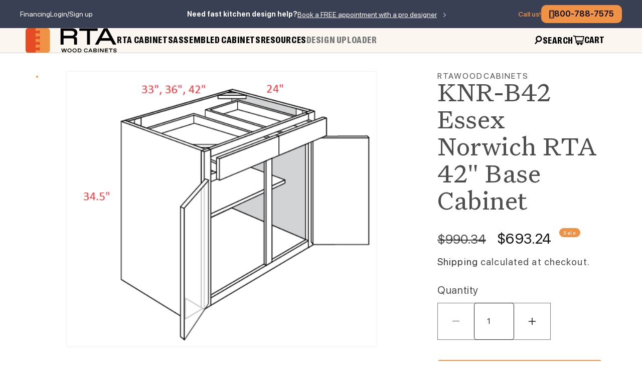

--- FILE ---
content_type: text/html; charset=utf-8
request_url: https://rtawoodcabinets.com/products/knr-b42
body_size: 29981
content:
<!doctype html>
<html class="js" lang="en">
  <head>

  
  <meta name="robots" content="noindex, follow">
  

  


<script type="text/javascript">
var a = window.performance && window.performance.mark;
if (a) {
  window.performance.mark("shopsheriff.amp-snippet.start");
}
var doc = document;
var redirect = "/cart" === window.location.pathname
&& (doc.referrer.includes("ampproject.org") || doc.referrer.includes("/a/s/") )
&& !doc.location.search.includes("utm");

if(redirect) {
  var f = doc.location.search ? "&" : "?";
  window.location =
    window.location.origin
  + window.location.pathname
  + f
  + "utm_source=shopsheriff&utm_medium=amp&utm_campaign=shopsheriff&utm_content=add-to-cart";
}
if (a) {
  window.performance.mark("shopsheriff.amp-snippet.end");
}
      </script>


   <link rel="amphtml" href="https://rtawoodcabinets.com/a/s/products/knr-b42">



    <meta charset="utf-8">
    <meta http-equiv="X-UA-Compatible" content="IE=edge">
    <meta name="viewport" content="width=device-width,initial-scale=1">
    <meta name="theme-color" content="">
    <link rel="canonical" href="https://rtawoodcabinets.com/products/knr-b42"><link rel="icon" type="image/png" href="//rtawoodcabinets.com/cdn/shop/files/favicon_1.svg?crop=center&height=32&v=1720020265&width=32"><link rel="preconnect" href="https://fonts.shopifycdn.com" crossorigin><title>
      KNR-B42 Essex Norwich RTA 42&quot; Base Cabinet
 &ndash; RTA Wood Cabinets</title>

    
      <meta name="description" content="JSI Norwich RTA Base Cabinet 42&quot; Wide Double Doors, Two Drawers Shop now and Save!">
    

    

<meta property="og:site_name" content="RTA Wood Cabinets">
<meta property="og:url" content="https://rtawoodcabinets.com/products/knr-b42">
<meta property="og:title" content="KNR-B42 Essex Norwich RTA 42&quot; Base Cabinet">
<meta property="og:type" content="product">
<meta property="og:description" content="JSI Norwich RTA Base Cabinet 42&quot; Wide Double Doors, Two Drawers Shop now and Save!"><meta property="og:image" content="http://rtawoodcabinets.com/cdn/shop/products/4_9dabf512-2344-4343-bd76-14b840b1d9d2-324762.png?v=1748572067">
  <meta property="og:image:secure_url" content="https://rtawoodcabinets.com/cdn/shop/products/4_9dabf512-2344-4343-bd76-14b840b1d9d2-324762.png?v=1748572067">
  <meta property="og:image:width" content="489">
  <meta property="og:image:height" content="434"><meta property="og:price:amount" content="693.24">
  <meta property="og:price:currency" content="USD"><meta name="twitter:card" content="summary_large_image">
<meta name="twitter:title" content="KNR-B42 Essex Norwich RTA 42&quot; Base Cabinet">
<meta name="twitter:description" content="JSI Norwich RTA Base Cabinet 42&quot; Wide Double Doors, Two Drawers Shop now and Save!">

    <script src="//rtawoodcabinets.com/cdn/shop/t/21/assets/jquery.js?v=14044491599898008241721153754" defer="defer"></script>
    <script src="//rtawoodcabinets.com/cdn/shop/t/21/assets/constants.js?v=58251544750838685771721153739" defer="defer"></script>
    <script src="//rtawoodcabinets.com/cdn/shop/t/21/assets/pubsub.js?v=158357773527763999511721153770" defer="defer"></script>
    <script src="//rtawoodcabinets.com/cdn/shop/t/21/assets/global.js?v=87834410621095357501762989552" defer="defer"></script><script src="//rtawoodcabinets.com/cdn/shop/t/21/assets/animations.js?v=88693664871331136111721153712" defer="defer"></script><!-- <script src="//rtawoodcabinets.com/cdn/shop/t/21/assets/hls.js?v=9548867325952522771721153747" defer="defer"></script>
    <script src="//rtawoodcabinets.com/cdn/shop/t/21/assets/jquery.cookie.js?v=122260493949522360551721153753" defer="defer"></script> -->

    <script src="https://cdn.jsdelivr.net/npm/@fancyapps/ui@5.0/dist/fancybox/fancybox.umd.js"></script>


    <script src="//rtawoodcabinets.com/cdn/shop/t/21/assets/swiper-bundle.min.js?v=57636454815115923131721153814" defer="defer"></script>
    <script src="//rtawoodcabinets.com/cdn/shop/t/21/assets/slick.min.js?v=71779134894361685811721153810" defer="defer"></script>
    <script src="//rtawoodcabinets.com/cdn/shop/t/21/assets/script.js?v=43066261668345941511738016995" defer="defer"></script>

    <script>window.performance && window.performance.mark && window.performance.mark('shopify.content_for_header.start');</script><meta name="google-site-verification" content="eucXuaoKNWBrIhSTfbUNYvXPn6V4ReKa-HXC6Udk4Q4">
<meta name="facebook-domain-verification" content="0bz0ry34ko8ah6ggny15gznnqu9wyj">
<meta id="shopify-digital-wallet" name="shopify-digital-wallet" content="/18170469/digital_wallets/dialog">
<link rel="alternate" type="application/json+oembed" href="https://rtawoodcabinets.com/products/knr-b42.oembed">
<script async="async" src="/checkouts/internal/preloads.js?locale=en-US"></script>
<script id="shopify-features" type="application/json">{"accessToken":"6ca351a94000693678f1445d704e5f00","betas":["rich-media-storefront-analytics"],"domain":"rtawoodcabinets.com","predictiveSearch":true,"shopId":18170469,"locale":"en"}</script>
<script>var Shopify = Shopify || {};
Shopify.shop = "rtawoodcabinets.myshopify.com";
Shopify.locale = "en";
Shopify.currency = {"active":"USD","rate":"1.0"};
Shopify.country = "US";
Shopify.theme = {"name":"NEW WEBSITE","id":170046980411,"schema_name":"Dawn","schema_version":"14.0.0","theme_store_id":null,"role":"main"};
Shopify.theme.handle = "null";
Shopify.theme.style = {"id":null,"handle":null};
Shopify.cdnHost = "rtawoodcabinets.com/cdn";
Shopify.routes = Shopify.routes || {};
Shopify.routes.root = "/";</script>
<script type="module">!function(o){(o.Shopify=o.Shopify||{}).modules=!0}(window);</script>
<script>!function(o){function n(){var o=[];function n(){o.push(Array.prototype.slice.apply(arguments))}return n.q=o,n}var t=o.Shopify=o.Shopify||{};t.loadFeatures=n(),t.autoloadFeatures=n()}(window);</script>
<script id="shop-js-analytics" type="application/json">{"pageType":"product"}</script>
<script defer="defer" async type="module" src="//rtawoodcabinets.com/cdn/shopifycloud/shop-js/modules/v2/client.init-shop-cart-sync_BT-GjEfc.en.esm.js"></script>
<script defer="defer" async type="module" src="//rtawoodcabinets.com/cdn/shopifycloud/shop-js/modules/v2/chunk.common_D58fp_Oc.esm.js"></script>
<script defer="defer" async type="module" src="//rtawoodcabinets.com/cdn/shopifycloud/shop-js/modules/v2/chunk.modal_xMitdFEc.esm.js"></script>
<script type="module">
  await import("//rtawoodcabinets.com/cdn/shopifycloud/shop-js/modules/v2/client.init-shop-cart-sync_BT-GjEfc.en.esm.js");
await import("//rtawoodcabinets.com/cdn/shopifycloud/shop-js/modules/v2/chunk.common_D58fp_Oc.esm.js");
await import("//rtawoodcabinets.com/cdn/shopifycloud/shop-js/modules/v2/chunk.modal_xMitdFEc.esm.js");

  window.Shopify.SignInWithShop?.initShopCartSync?.({"fedCMEnabled":true,"windoidEnabled":true});

</script>
<script>(function() {
  var isLoaded = false;
  function asyncLoad() {
    if (isLoaded) return;
    isLoaded = true;
    var urls = ["\/\/static.zotabox.com\/5\/f\/5fc5c8e9b7015b9b592d03c2db8063bd\/widgets.js?shop=rtawoodcabinets.myshopify.com","https:\/\/embed.tawk.to\/widget-script\/598364bf4471ce54db652706\/default.js?shop=rtawoodcabinets.myshopify.com","https:\/\/static.zotabox.com\/5\/f\/5fc5c8e9b7015b9b592d03c2db8063bd\/widgets.js?shop=rtawoodcabinets.myshopify.com","https:\/\/ecommplugins-scripts.trustpilot.com\/v2.1\/js\/header.min.js?settings=eyJrZXkiOiIzNHJ0UDQ2ZmNVMVFpQVA0IiwicyI6Im5vbmUifQ==\u0026v=2.5\u0026shop=rtawoodcabinets.myshopify.com","https:\/\/ecommplugins-trustboxsettings.trustpilot.com\/rtawoodcabinets.myshopify.com.js?settings=1763502938591\u0026shop=rtawoodcabinets.myshopify.com","https:\/\/widget.trustpilot.com\/bootstrap\/v5\/tp.widget.sync.bootstrap.min.js?shop=rtawoodcabinets.myshopify.com","https:\/\/widget.trustpilot.com\/bootstrap\/v5\/tp.widget.sync.bootstrap.min.js?shop=rtawoodcabinets.myshopify.com","https:\/\/schemaplusfiles.s3.amazonaws.com\/loader.min.js?shop=rtawoodcabinets.myshopify.com","https:\/\/api.pp-prod-ads.ue2.breadgateway.net\/api\/shopify-plugin-backend\/messaging-app\/cart.js?shopId=2c49df57-a6e8-49d0-bc37-619d00b3e7aa\u0026shop=rtawoodcabinets.myshopify.com","https:\/\/static.dla.group\/dm-timer.js?shop=rtawoodcabinets.myshopify.com","https:\/\/d9fvwtvqz2fm1.cloudfront.net\/shop\/js\/discount-on-cart-pro.min.js?shop=rtawoodcabinets.myshopify.com","https:\/\/static.klaviyo.com\/onsite\/js\/YaXjCB\/klaviyo.js?company_id=YaXjCB\u0026shop=rtawoodcabinets.myshopify.com","https:\/\/ecommplugins-scripts.trustpilot.com\/v2.1\/js\/success.min.js?settings=eyJrZXkiOiIzNHJ0UDQ2ZmNVMVFpQVA0IiwicyI6Im5vbmUiLCJ0IjpbIm9yZGVycy9wYWlkIiwidHJ1c3RwaWxvdE9yZGVyQ29uZmlybWVkIl0sInYiOiIiLCJhIjoiU2hvcGlmeS0yMDIxLTA0In0=\u0026shop=rtawoodcabinets.myshopify.com","https:\/\/ecommplugins-scripts.trustpilot.com\/v2.1\/js\/success.min.js?settings=eyJrZXkiOiIzNHJ0UDQ2ZmNVMVFpQVA0IiwicyI6Im5vbmUiLCJ0IjpbIm9yZGVycy9wYWlkIiwidHJ1c3RwaWxvdE9yZGVyQ29uZmlybWVkIl0sInYiOiIiLCJhIjoiU2hvcGlmeS0yMDIxLTA0In0=\u0026shop=rtawoodcabinets.myshopify.com","https:\/\/ecommplugins-scripts.trustpilot.com\/v2.1\/js\/success.min.js?settings=eyJrZXkiOiIzNHJ0UDQ2ZmNVMVFpQVA0IiwicyI6Im5vbmUiLCJ0IjpbIm9yZGVycy9wYWlkIiwidHJ1c3RwaWxvdE9yZGVyQ29uZmlybWVkIl0sInYiOiIiLCJhIjoiU2hvcGlmeS0yMDIxLTA0In0=\u0026shop=rtawoodcabinets.myshopify.com","https:\/\/ecommplugins-scripts.trustpilot.com\/v2.1\/js\/success.min.js?settings=eyJrZXkiOiIzNHJ0UDQ2ZmNVMVFpQVA0IiwicyI6Im5vbmUiLCJ0IjpbIm9yZGVycy9wYWlkIiwidHJ1c3RwaWxvdE9yZGVyQ29uZmlybWVkIl0sInYiOiIiLCJhIjoiU2hvcGlmeS0yMDIxLTA0In0=\u0026shop=rtawoodcabinets.myshopify.com","https:\/\/ecommplugins-scripts.trustpilot.com\/v2.1\/js\/success.min.js?settings=eyJrZXkiOiIzNHJ0UDQ2ZmNVMVFpQVA0IiwicyI6Im5vbmUiLCJ0IjpbIm9yZGVycy9wYWlkIiwidHJ1c3RwaWxvdE9yZGVyQ29uZmlybWVkIl0sInYiOiIiLCJhIjoiU2hvcGlmeS0yMDIxLTA0In0=\u0026shop=rtawoodcabinets.myshopify.com","https:\/\/ecommplugins-scripts.trustpilot.com\/v2.1\/js\/success.min.js?settings=eyJrZXkiOiIzNHJ0UDQ2ZmNVMVFpQVA0IiwicyI6Im5vbmUiLCJ0IjpbIm9yZGVycy9wYWlkIiwidHJ1c3RwaWxvdE9yZGVyQ29uZmlybWVkIl0sInYiOiIiLCJhIjoiU2hvcGlmeS0yMDIxLTA0In0=\u0026shop=rtawoodcabinets.myshopify.com"];
    for (var i = 0; i < urls.length; i++) {
      var s = document.createElement('script');
      s.type = 'text/javascript';
      s.async = true;
      s.src = urls[i];
      var x = document.getElementsByTagName('script')[0];
      x.parentNode.insertBefore(s, x);
    }
  };
  if(window.attachEvent) {
    window.attachEvent('onload', asyncLoad);
  } else {
    window.addEventListener('load', asyncLoad, false);
  }
})();</script>
<script id="__st">var __st={"a":18170469,"offset":-18000,"reqid":"7535e6d7-e58d-4279-97a7-92b6268208c0-1769260032","pageurl":"rtawoodcabinets.com\/products\/knr-b42","u":"40b8b8f8dd29","p":"product","rtyp":"product","rid":9365201673};</script>
<script>window.ShopifyPaypalV4VisibilityTracking = true;</script>
<script id="captcha-bootstrap">!function(){'use strict';const t='contact',e='account',n='new_comment',o=[[t,t],['blogs',n],['comments',n],[t,'customer']],c=[[e,'customer_login'],[e,'guest_login'],[e,'recover_customer_password'],[e,'create_customer']],r=t=>t.map((([t,e])=>`form[action*='/${t}']:not([data-nocaptcha='true']) input[name='form_type'][value='${e}']`)).join(','),a=t=>()=>t?[...document.querySelectorAll(t)].map((t=>t.form)):[];function s(){const t=[...o],e=r(t);return a(e)}const i='password',u='form_key',d=['recaptcha-v3-token','g-recaptcha-response','h-captcha-response',i],f=()=>{try{return window.sessionStorage}catch{return}},m='__shopify_v',_=t=>t.elements[u];function p(t,e,n=!1){try{const o=window.sessionStorage,c=JSON.parse(o.getItem(e)),{data:r}=function(t){const{data:e,action:n}=t;return t[m]||n?{data:e,action:n}:{data:t,action:n}}(c);for(const[e,n]of Object.entries(r))t.elements[e]&&(t.elements[e].value=n);n&&o.removeItem(e)}catch(o){console.error('form repopulation failed',{error:o})}}const l='form_type',E='cptcha';function T(t){t.dataset[E]=!0}const w=window,h=w.document,L='Shopify',v='ce_forms',y='captcha';let A=!1;((t,e)=>{const n=(g='f06e6c50-85a8-45c8-87d0-21a2b65856fe',I='https://cdn.shopify.com/shopifycloud/storefront-forms-hcaptcha/ce_storefront_forms_captcha_hcaptcha.v1.5.2.iife.js',D={infoText:'Protected by hCaptcha',privacyText:'Privacy',termsText:'Terms'},(t,e,n)=>{const o=w[L][v],c=o.bindForm;if(c)return c(t,g,e,D).then(n);var r;o.q.push([[t,g,e,D],n]),r=I,A||(h.body.append(Object.assign(h.createElement('script'),{id:'captcha-provider',async:!0,src:r})),A=!0)});var g,I,D;w[L]=w[L]||{},w[L][v]=w[L][v]||{},w[L][v].q=[],w[L][y]=w[L][y]||{},w[L][y].protect=function(t,e){n(t,void 0,e),T(t)},Object.freeze(w[L][y]),function(t,e,n,w,h,L){const[v,y,A,g]=function(t,e,n){const i=e?o:[],u=t?c:[],d=[...i,...u],f=r(d),m=r(i),_=r(d.filter((([t,e])=>n.includes(e))));return[a(f),a(m),a(_),s()]}(w,h,L),I=t=>{const e=t.target;return e instanceof HTMLFormElement?e:e&&e.form},D=t=>v().includes(t);t.addEventListener('submit',(t=>{const e=I(t);if(!e)return;const n=D(e)&&!e.dataset.hcaptchaBound&&!e.dataset.recaptchaBound,o=_(e),c=g().includes(e)&&(!o||!o.value);(n||c)&&t.preventDefault(),c&&!n&&(function(t){try{if(!f())return;!function(t){const e=f();if(!e)return;const n=_(t);if(!n)return;const o=n.value;o&&e.removeItem(o)}(t);const e=Array.from(Array(32),(()=>Math.random().toString(36)[2])).join('');!function(t,e){_(t)||t.append(Object.assign(document.createElement('input'),{type:'hidden',name:u})),t.elements[u].value=e}(t,e),function(t,e){const n=f();if(!n)return;const o=[...t.querySelectorAll(`input[type='${i}']`)].map((({name:t})=>t)),c=[...d,...o],r={};for(const[a,s]of new FormData(t).entries())c.includes(a)||(r[a]=s);n.setItem(e,JSON.stringify({[m]:1,action:t.action,data:r}))}(t,e)}catch(e){console.error('failed to persist form',e)}}(e),e.submit())}));const S=(t,e)=>{t&&!t.dataset[E]&&(n(t,e.some((e=>e===t))),T(t))};for(const o of['focusin','change'])t.addEventListener(o,(t=>{const e=I(t);D(e)&&S(e,y())}));const B=e.get('form_key'),M=e.get(l),P=B&&M;t.addEventListener('DOMContentLoaded',(()=>{const t=y();if(P)for(const e of t)e.elements[l].value===M&&p(e,B);[...new Set([...A(),...v().filter((t=>'true'===t.dataset.shopifyCaptcha))])].forEach((e=>S(e,t)))}))}(h,new URLSearchParams(w.location.search),n,t,e,['guest_login'])})(!0,!0)}();</script>
<script integrity="sha256-4kQ18oKyAcykRKYeNunJcIwy7WH5gtpwJnB7kiuLZ1E=" data-source-attribution="shopify.loadfeatures" defer="defer" src="//rtawoodcabinets.com/cdn/shopifycloud/storefront/assets/storefront/load_feature-a0a9edcb.js" crossorigin="anonymous"></script>
<script data-source-attribution="shopify.dynamic_checkout.dynamic.init">var Shopify=Shopify||{};Shopify.PaymentButton=Shopify.PaymentButton||{isStorefrontPortableWallets:!0,init:function(){window.Shopify.PaymentButton.init=function(){};var t=document.createElement("script");t.src="https://rtawoodcabinets.com/cdn/shopifycloud/portable-wallets/latest/portable-wallets.en.js",t.type="module",document.head.appendChild(t)}};
</script>
<script data-source-attribution="shopify.dynamic_checkout.buyer_consent">
  function portableWalletsHideBuyerConsent(e){var t=document.getElementById("shopify-buyer-consent"),n=document.getElementById("shopify-subscription-policy-button");t&&n&&(t.classList.add("hidden"),t.setAttribute("aria-hidden","true"),n.removeEventListener("click",e))}function portableWalletsShowBuyerConsent(e){var t=document.getElementById("shopify-buyer-consent"),n=document.getElementById("shopify-subscription-policy-button");t&&n&&(t.classList.remove("hidden"),t.removeAttribute("aria-hidden"),n.addEventListener("click",e))}window.Shopify?.PaymentButton&&(window.Shopify.PaymentButton.hideBuyerConsent=portableWalletsHideBuyerConsent,window.Shopify.PaymentButton.showBuyerConsent=portableWalletsShowBuyerConsent);
</script>
<script>
  function portableWalletsCleanup(e){e&&e.src&&console.error("Failed to load portable wallets script "+e.src);var t=document.querySelectorAll("shopify-accelerated-checkout .shopify-payment-button__skeleton, shopify-accelerated-checkout-cart .wallet-cart-button__skeleton"),e=document.getElementById("shopify-buyer-consent");for(let e=0;e<t.length;e++)t[e].remove();e&&e.remove()}function portableWalletsNotLoadedAsModule(e){e instanceof ErrorEvent&&"string"==typeof e.message&&e.message.includes("import.meta")&&"string"==typeof e.filename&&e.filename.includes("portable-wallets")&&(window.removeEventListener("error",portableWalletsNotLoadedAsModule),window.Shopify.PaymentButton.failedToLoad=e,"loading"===document.readyState?document.addEventListener("DOMContentLoaded",window.Shopify.PaymentButton.init):window.Shopify.PaymentButton.init())}window.addEventListener("error",portableWalletsNotLoadedAsModule);
</script>

<script type="module" src="https://rtawoodcabinets.com/cdn/shopifycloud/portable-wallets/latest/portable-wallets.en.js" onError="portableWalletsCleanup(this)" crossorigin="anonymous"></script>
<script nomodule>
  document.addEventListener("DOMContentLoaded", portableWalletsCleanup);
</script>

<link id="shopify-accelerated-checkout-styles" rel="stylesheet" media="screen" href="https://rtawoodcabinets.com/cdn/shopifycloud/portable-wallets/latest/accelerated-checkout-backwards-compat.css" crossorigin="anonymous">
<style id="shopify-accelerated-checkout-cart">
        #shopify-buyer-consent {
  margin-top: 1em;
  display: inline-block;
  width: 100%;
}

#shopify-buyer-consent.hidden {
  display: none;
}

#shopify-subscription-policy-button {
  background: none;
  border: none;
  padding: 0;
  text-decoration: underline;
  font-size: inherit;
  cursor: pointer;
}

#shopify-subscription-policy-button::before {
  box-shadow: none;
}

      </style>
<script id="sections-script" data-sections="header" defer="defer" src="//rtawoodcabinets.com/cdn/shop/t/21/compiled_assets/scripts.js?v=31771"></script>
<script>window.performance && window.performance.mark && window.performance.mark('shopify.content_for_header.end');</script>


    <style data-shopify>
      @font-face {
  font-family: Assistant;
  font-weight: 400;
  font-style: normal;
  font-display: swap;
  src: url("//rtawoodcabinets.com/cdn/fonts/assistant/assistant_n4.9120912a469cad1cc292572851508ca49d12e768.woff2") format("woff2"),
       url("//rtawoodcabinets.com/cdn/fonts/assistant/assistant_n4.6e9875ce64e0fefcd3f4446b7ec9036b3ddd2985.woff") format("woff");
}

      @font-face {
  font-family: Assistant;
  font-weight: 700;
  font-style: normal;
  font-display: swap;
  src: url("//rtawoodcabinets.com/cdn/fonts/assistant/assistant_n7.bf44452348ec8b8efa3aa3068825305886b1c83c.woff2") format("woff2"),
       url("//rtawoodcabinets.com/cdn/fonts/assistant/assistant_n7.0c887fee83f6b3bda822f1150b912c72da0f7b64.woff") format("woff");
}

      
      
      @font-face {
  font-family: Assistant;
  font-weight: 400;
  font-style: normal;
  font-display: swap;
  src: url("//rtawoodcabinets.com/cdn/fonts/assistant/assistant_n4.9120912a469cad1cc292572851508ca49d12e768.woff2") format("woff2"),
       url("//rtawoodcabinets.com/cdn/fonts/assistant/assistant_n4.6e9875ce64e0fefcd3f4446b7ec9036b3ddd2985.woff") format("woff");
}


      
        :root,
        .color-scheme-1 {
          --color-background: 255,255,255;
        
          --gradient-background: #ffffff;
        

        

        --color-foreground: 18,18,18;
        --color-background-contrast: 191,191,191;
        --color-shadow: 18,18,18;
        --color-button: 18,18,18;
        --color-button-text: 255,255,255;
        --color-secondary-button: 255,255,255;
        --color-secondary-button-text: 18,18,18;
        --color-link: 18,18,18;
        --color-badge-foreground: 18,18,18;
        --color-badge-background: 255,255,255;
        --color-badge-border: 18,18,18;
        --payment-terms-background-color: rgb(255 255 255);
      }
      
        
        .color-scheme-2 {
          --color-background: 243,243,243;
        
          --gradient-background: #f3f3f3;
        

        

        --color-foreground: 18,18,18;
        --color-background-contrast: 179,179,179;
        --color-shadow: 18,18,18;
        --color-button: 18,18,18;
        --color-button-text: 243,243,243;
        --color-secondary-button: 243,243,243;
        --color-secondary-button-text: 18,18,18;
        --color-link: 18,18,18;
        --color-badge-foreground: 18,18,18;
        --color-badge-background: 243,243,243;
        --color-badge-border: 18,18,18;
        --payment-terms-background-color: rgb(243 243 243);
      }
      
        
        .color-scheme-3 {
          --color-background: 36,40,51;
        
          --gradient-background: #242833;
        

        

        --color-foreground: 255,255,255;
        --color-background-contrast: 47,52,66;
        --color-shadow: 18,18,18;
        --color-button: 255,255,255;
        --color-button-text: 0,0,0;
        --color-secondary-button: 36,40,51;
        --color-secondary-button-text: 255,255,255;
        --color-link: 255,255,255;
        --color-badge-foreground: 255,255,255;
        --color-badge-background: 36,40,51;
        --color-badge-border: 255,255,255;
        --payment-terms-background-color: rgb(36 40 51);
      }
      
        
        .color-scheme-4 {
          --color-background: 18,18,18;
        
          --gradient-background: #121212;
        

        

        --color-foreground: 255,255,255;
        --color-background-contrast: 146,146,146;
        --color-shadow: 18,18,18;
        --color-button: 255,255,255;
        --color-button-text: 18,18,18;
        --color-secondary-button: 18,18,18;
        --color-secondary-button-text: 255,255,255;
        --color-link: 255,255,255;
        --color-badge-foreground: 255,255,255;
        --color-badge-background: 18,18,18;
        --color-badge-border: 255,255,255;
        --payment-terms-background-color: rgb(18 18 18);
      }
      
        
        .color-scheme-5 {
          --color-background: 51,79,180;
        
          --gradient-background: #334fb4;
        

        

        --color-foreground: 255,255,255;
        --color-background-contrast: 23,35,81;
        --color-shadow: 18,18,18;
        --color-button: 255,255,255;
        --color-button-text: 51,79,180;
        --color-secondary-button: 51,79,180;
        --color-secondary-button-text: 255,255,255;
        --color-link: 255,255,255;
        --color-badge-foreground: 255,255,255;
        --color-badge-background: 51,79,180;
        --color-badge-border: 255,255,255;
        --payment-terms-background-color: rgb(51 79 180);
      }
      

      body, .color-scheme-1, .color-scheme-2, .color-scheme-3, .color-scheme-4, .color-scheme-5 {
        color: rgba(var(--color-foreground), 0.75);
        background-color: rgb(var(--color-background));
      }

      :root {
        --font-body-family: Assistant, sans-serif;
        --font-body-style: normal;
        --font-body-weight: 400;
        --font-body-weight-bold: 700;

        --font-heading-family: Assistant, sans-serif;
        --font-heading-style: normal;
        --font-heading-weight: 400;

        --font-body-scale: 1.0;
        --font-heading-scale: 1.0;

        --media-padding: px;
        --media-border-opacity: 0.05;
        --media-border-width: 1px;
        --media-radius: 0px;
        --media-shadow-opacity: 0.0;
        --media-shadow-horizontal-offset: 0px;
        --media-shadow-vertical-offset: 4px;
        --media-shadow-blur-radius: 5px;
        --media-shadow-visible: 0;

        --page-width: 120rem;
        --page-width-margin: 0rem;

        --product-card-image-padding: 0.0rem;
        --product-card-corner-radius: 0.0rem;
        --product-card-text-alignment: left;
        --product-card-border-width: 0.0rem;
        --product-card-border-opacity: 0.1;
        --product-card-shadow-opacity: 0.0;
        --product-card-shadow-visible: 0;
        --product-card-shadow-horizontal-offset: 0.0rem;
        --product-card-shadow-vertical-offset: 0.4rem;
        --product-card-shadow-blur-radius: 0.5rem;

        --collection-card-image-padding: 0.0rem;
        --collection-card-corner-radius: 0.0rem;
        --collection-card-text-alignment: left;
        --collection-card-border-width: 0.0rem;
        --collection-card-border-opacity: 0.1;
        --collection-card-shadow-opacity: 0.0;
        --collection-card-shadow-visible: 0;
        --collection-card-shadow-horizontal-offset: 0.0rem;
        --collection-card-shadow-vertical-offset: 0.4rem;
        --collection-card-shadow-blur-radius: 0.5rem;

        --blog-card-image-padding: 0.0rem;
        --blog-card-corner-radius: 0.0rem;
        --blog-card-text-alignment: left;
        --blog-card-border-width: 0.0rem;
        --blog-card-border-opacity: 0.1;
        --blog-card-shadow-opacity: 0.0;
        --blog-card-shadow-visible: 0;
        --blog-card-shadow-horizontal-offset: 0.0rem;
        --blog-card-shadow-vertical-offset: 0.4rem;
        --blog-card-shadow-blur-radius: 0.5rem;

        --badge-corner-radius: 4.0rem;

        --popup-border-width: 1px;
        --popup-border-opacity: 0.1;
        --popup-corner-radius: 0px;
        --popup-shadow-opacity: 0.05;
        --popup-shadow-horizontal-offset: 0px;
        --popup-shadow-vertical-offset: 4px;
        --popup-shadow-blur-radius: 5px;

        --drawer-border-width: 1px;
        --drawer-border-opacity: 0.1;
        --drawer-shadow-opacity: 0.0;
        --drawer-shadow-horizontal-offset: 0px;
        --drawer-shadow-vertical-offset: 4px;
        --drawer-shadow-blur-radius: 5px;

        --spacing-sections-desktop: 0px;
        --spacing-sections-mobile: 0px;

        --grid-desktop-vertical-spacing: 8px;
        --grid-desktop-horizontal-spacing: 8px;
        --grid-mobile-vertical-spacing: 4px;
        --grid-mobile-horizontal-spacing: 4px;

        --text-boxes-border-opacity: 0.1;
        --text-boxes-border-width: 0px;
        --text-boxes-radius: 0px;
        --text-boxes-shadow-opacity: 0.0;
        --text-boxes-shadow-visible: 0;
        --text-boxes-shadow-horizontal-offset: 0px;
        --text-boxes-shadow-vertical-offset: 4px;
        --text-boxes-shadow-blur-radius: 5px;

        --buttons-radius: 0px;
        --buttons-radius-outset: 0px;
        --buttons-border-width: 1px;
        --buttons-border-opacity: 1.0;
        --buttons-shadow-opacity: 0.0;
        --buttons-shadow-visible: 0;
        --buttons-shadow-horizontal-offset: 0px;
        --buttons-shadow-vertical-offset: 4px;
        --buttons-shadow-blur-radius: 5px;
        --buttons-border-offset: 0px;

        --inputs-radius: 0px;
        --inputs-border-width: 1px;
        --inputs-border-opacity: 0.55;
        --inputs-shadow-opacity: 0.0;
        --inputs-shadow-horizontal-offset: 0px;
        --inputs-margin-offset: 0px;
        --inputs-shadow-vertical-offset: 4px;
        --inputs-shadow-blur-radius: 5px;
        --inputs-radius-outset: 0px;

        --variant-pills-radius: 40px;
        --variant-pills-border-width: 1px;
        --variant-pills-border-opacity: 0.55;
        --variant-pills-shadow-opacity: 0.0;
        --variant-pills-shadow-horizontal-offset: 0px;
        --variant-pills-shadow-vertical-offset: 4px;
        --variant-pills-shadow-blur-radius: 5px;
      }

      *,
      *::before,
      *::after {
        box-sizing: inherit;
      }

      html {
        box-sizing: border-box;
        font-size: calc(var(--font-body-scale) * 62.5%);
        height: 100%;
      }

      body {
        display: grid;
        grid-template-rows: auto auto 1fr auto;
        grid-template-columns: 100%;
        min-height: 100%;
        margin: 0;
        font-size: 1.5rem;
        letter-spacing: 0.06rem;
        line-height: calc(1 + 0.8 / var(--font-body-scale));
        font-family: var(--font-body-family);
        font-style: var(--font-body-style);
        font-weight: var(--font-body-weight);
      }

      @media screen and (min-width: 750px) {
        body {
          font-size: 1.6rem;
        }
      }
    </style>

    <link href="//rtawoodcabinets.com/cdn/shop/t/21/assets/base.css?v=16534392784228263581721153713" rel="stylesheet" type="text/css" media="all" />
    <link href="https://use.typekit.net/nog8pdo.css" rel="stylesheet" type="text/css" media="all" />
      <link
        rel="stylesheet"
        href="https://cdn.jsdelivr.net/npm/@fancyapps/ui@5.0/dist/fancybox/fancybox.css"
      />
    <link href="//rtawoodcabinets.com/cdn/shop/t/21/assets/restored-styles.css?v=111407339164307383331763485632" rel="stylesheet" type="text/css" media="all" />
    <link href="//rtawoodcabinets.com/cdn/shop/t/21/assets/custom.css?v=36260279485077506671762353567" rel="stylesheet" type="text/css" media="all" />

      <link rel="preload" as="font" href="//rtawoodcabinets.com/cdn/fonts/assistant/assistant_n4.9120912a469cad1cc292572851508ca49d12e768.woff2" type="font/woff2" crossorigin>
      

      <link rel="preload" as="font" href="//rtawoodcabinets.com/cdn/fonts/assistant/assistant_n4.9120912a469cad1cc292572851508ca49d12e768.woff2" type="font/woff2" crossorigin>
      
<link
        rel="stylesheet"
        href="//rtawoodcabinets.com/cdn/shop/t/21/assets/component-predictive-search.css?v=118923337488134913561721153732"
        media="print"
        onload="this.media='all'"
      ><script>
      if (Shopify.designMode) {
        document.documentElement.classList.add('shopify-design-mode');
      }
    </script>

    <script>
    function gtag_report_conversion(url) {
      var callback = function () {
        if (typeof(url) != 'undefined') {
          window.location = url;
        }
      };
      gtag('event', 'conversion', {
          'send_to': 'AW-945242164/HOUHCJTx6MoZELSA3cID',
          'event_callback': callback
      });
      return false;
    }
    </script>

     <script type="application/ld+json">
      {
         "@context": "http://schema.org",
         "@type": "WebSite",
         "url": "https://rtawoodcabinets.com/",
         "potentialAction": {
           "@type": "SearchAction",
           "target": "https://rtawoodcabinets.com/search?q={search_term_string}",
           "query-input": "required name=search_term_string"
         }
      }
      </script>

    <script type="application/ld+json">
      {
        "@context": "https://schema.org",
        "@type": "Organization",
        "name": "RTA Wood Cabinets",
        "url": "https://rtawoodcabinets.com/",
        "logo": "https://rtawoodcabinets.com/cdn/shop/files/logo_5.svg",
        "contactPoint": {
          "@type": "ContactPoint",
          "telephone": "800-788-7575",
          "contactType": "customer service",
          "contactOption": "TollFree",
          "areaServed": "US",
          "availableLanguage": "en"
        },
        "sameAs": [
          "https://www.facebook.com/RTA-Wood-Cabinets-995692550534454/",
          "https://www.youtube.com/channel/UCc-MQ7GwHLqLoRM6H6jdzKg",
          "https://www.instagram.com/rtawoodcabinets/?hl=en",
          "https://rtawoodcabinets.com/"
        ]
      }
      </script>

      <script type="text/javascript">
          (function(c,l,a,r,i,t,y){
              c[a]=c[a]||function(){(c[a].q=c[a].q||[]).push(arguments)};
              t=l.createElement(r);t.async=1;t.src="https://www.clarity.ms/tag/"+i;
              y=l.getElementsByTagName(r)[0];y.parentNode.insertBefore(t,y);
          })(window, document, "clarity", "script", "jy954jhsl6");
      </script>
  <!-- BEGIN app block: shopify://apps/dr-stacked-discounts/blocks/instant-load/f428e1ae-8a34-4767-8189-f8339f3ab12b --><!-- For self-installation -->
<script>(() => {const installerKey = 'docapp-discount-auto-install'; const urlParams = new URLSearchParams(window.location.search); if (urlParams.get(installerKey)) {window.sessionStorage.setItem(installerKey, JSON.stringify({integrationId: urlParams.get('docapp-integration-id'), divClass: urlParams.get('docapp-install-class'), check: urlParams.get('docapp-check')}));}})();</script>
<script>(() => {const previewKey = 'docapp-discount-test'; const urlParams = new URLSearchParams(window.location.search); if (urlParams.get(previewKey)) {window.sessionStorage.setItem(previewKey, JSON.stringify({active: true, integrationId: urlParams.get('docapp-discount-inst-test')}));}})();</script>
<script>window.discountOnCartProAppBlock = true;</script>

<!-- App speed-up -->
<script id="docapp-discount-speedup">
    (() => { if (window.discountOnCartProAppLoaded) return; let script = document.createElement('script'); script.src = "https://d9fvwtvqz2fm1.cloudfront.net/shop/js/discount-on-cart-pro.min.js?shop=rtawoodcabinets.myshopify.com"; document.getElementById('docapp-discount-speedup').after(script); })();
</script>


<!-- END app block --><!-- BEGIN app block: shopify://apps/klaviyo-email-marketing-sms/blocks/klaviyo-onsite-embed/2632fe16-c075-4321-a88b-50b567f42507 -->















  <script>
    window.klaviyoReviewsProductDesignMode = false
  </script>







<!-- END app block --><!-- BEGIN app block: shopify://apps/pagefly-page-builder/blocks/app-embed/83e179f7-59a0-4589-8c66-c0dddf959200 -->

<!-- BEGIN app snippet: pagefly-cro-ab-testing-main -->







<script>
  ;(function () {
    const url = new URL(window.location)
    const viewParam = url.searchParams.get('view')
    if (viewParam && viewParam.includes('variant-pf-')) {
      url.searchParams.set('pf_v', viewParam)
      url.searchParams.delete('view')
      window.history.replaceState({}, '', url)
    }
  })()
</script>



<script type='module'>
  
  window.PAGEFLY_CRO = window.PAGEFLY_CRO || {}

  window.PAGEFLY_CRO['data_debug'] = {
    original_template_suffix: "all_products",
    allow_ab_test: false,
    ab_test_start_time: 0,
    ab_test_end_time: 0,
    today_date_time: 1769260033000,
  }
  window.PAGEFLY_CRO['GA4'] = { enabled: false}
</script>

<!-- END app snippet -->








  <script src='https://cdn.shopify.com/extensions/019bb4f9-aed6-78a3-be91-e9d44663e6bf/pagefly-page-builder-215/assets/pagefly-helper.js' defer='defer'></script>

  <script src='https://cdn.shopify.com/extensions/019bb4f9-aed6-78a3-be91-e9d44663e6bf/pagefly-page-builder-215/assets/pagefly-general-helper.js' defer='defer'></script>

  <script src='https://cdn.shopify.com/extensions/019bb4f9-aed6-78a3-be91-e9d44663e6bf/pagefly-page-builder-215/assets/pagefly-snap-slider.js' defer='defer'></script>

  <script src='https://cdn.shopify.com/extensions/019bb4f9-aed6-78a3-be91-e9d44663e6bf/pagefly-page-builder-215/assets/pagefly-slideshow-v3.js' defer='defer'></script>

  <script src='https://cdn.shopify.com/extensions/019bb4f9-aed6-78a3-be91-e9d44663e6bf/pagefly-page-builder-215/assets/pagefly-slideshow-v4.js' defer='defer'></script>

  <script src='https://cdn.shopify.com/extensions/019bb4f9-aed6-78a3-be91-e9d44663e6bf/pagefly-page-builder-215/assets/pagefly-glider.js' defer='defer'></script>

  <script src='https://cdn.shopify.com/extensions/019bb4f9-aed6-78a3-be91-e9d44663e6bf/pagefly-page-builder-215/assets/pagefly-slideshow-v1-v2.js' defer='defer'></script>

  <script src='https://cdn.shopify.com/extensions/019bb4f9-aed6-78a3-be91-e9d44663e6bf/pagefly-page-builder-215/assets/pagefly-product-media.js' defer='defer'></script>

  <script src='https://cdn.shopify.com/extensions/019bb4f9-aed6-78a3-be91-e9d44663e6bf/pagefly-page-builder-215/assets/pagefly-product.js' defer='defer'></script>


<script id='pagefly-helper-data' type='application/json'>
  {
    "page_optimization": {
      "assets_prefetching": false
    },
    "elements_asset_mapper": {
      "Accordion": "https://cdn.shopify.com/extensions/019bb4f9-aed6-78a3-be91-e9d44663e6bf/pagefly-page-builder-215/assets/pagefly-accordion.js",
      "Accordion3": "https://cdn.shopify.com/extensions/019bb4f9-aed6-78a3-be91-e9d44663e6bf/pagefly-page-builder-215/assets/pagefly-accordion3.js",
      "CountDown": "https://cdn.shopify.com/extensions/019bb4f9-aed6-78a3-be91-e9d44663e6bf/pagefly-page-builder-215/assets/pagefly-countdown.js",
      "GMap1": "https://cdn.shopify.com/extensions/019bb4f9-aed6-78a3-be91-e9d44663e6bf/pagefly-page-builder-215/assets/pagefly-gmap.js",
      "GMap2": "https://cdn.shopify.com/extensions/019bb4f9-aed6-78a3-be91-e9d44663e6bf/pagefly-page-builder-215/assets/pagefly-gmap.js",
      "GMapBasicV2": "https://cdn.shopify.com/extensions/019bb4f9-aed6-78a3-be91-e9d44663e6bf/pagefly-page-builder-215/assets/pagefly-gmap.js",
      "GMapAdvancedV2": "https://cdn.shopify.com/extensions/019bb4f9-aed6-78a3-be91-e9d44663e6bf/pagefly-page-builder-215/assets/pagefly-gmap.js",
      "HTML.Video": "https://cdn.shopify.com/extensions/019bb4f9-aed6-78a3-be91-e9d44663e6bf/pagefly-page-builder-215/assets/pagefly-htmlvideo.js",
      "HTML.Video2": "https://cdn.shopify.com/extensions/019bb4f9-aed6-78a3-be91-e9d44663e6bf/pagefly-page-builder-215/assets/pagefly-htmlvideo2.js",
      "HTML.Video3": "https://cdn.shopify.com/extensions/019bb4f9-aed6-78a3-be91-e9d44663e6bf/pagefly-page-builder-215/assets/pagefly-htmlvideo2.js",
      "BackgroundVideo": "https://cdn.shopify.com/extensions/019bb4f9-aed6-78a3-be91-e9d44663e6bf/pagefly-page-builder-215/assets/pagefly-htmlvideo2.js",
      "Instagram": "https://cdn.shopify.com/extensions/019bb4f9-aed6-78a3-be91-e9d44663e6bf/pagefly-page-builder-215/assets/pagefly-instagram.js",
      "Instagram2": "https://cdn.shopify.com/extensions/019bb4f9-aed6-78a3-be91-e9d44663e6bf/pagefly-page-builder-215/assets/pagefly-instagram.js",
      "Insta3": "https://cdn.shopify.com/extensions/019bb4f9-aed6-78a3-be91-e9d44663e6bf/pagefly-page-builder-215/assets/pagefly-instagram3.js",
      "Tabs": "https://cdn.shopify.com/extensions/019bb4f9-aed6-78a3-be91-e9d44663e6bf/pagefly-page-builder-215/assets/pagefly-tab.js",
      "Tabs3": "https://cdn.shopify.com/extensions/019bb4f9-aed6-78a3-be91-e9d44663e6bf/pagefly-page-builder-215/assets/pagefly-tab3.js",
      "ProductBox": "https://cdn.shopify.com/extensions/019bb4f9-aed6-78a3-be91-e9d44663e6bf/pagefly-page-builder-215/assets/pagefly-cart.js",
      "FBPageBox2": "https://cdn.shopify.com/extensions/019bb4f9-aed6-78a3-be91-e9d44663e6bf/pagefly-page-builder-215/assets/pagefly-facebook.js",
      "FBLikeButton2": "https://cdn.shopify.com/extensions/019bb4f9-aed6-78a3-be91-e9d44663e6bf/pagefly-page-builder-215/assets/pagefly-facebook.js",
      "TwitterFeed2": "https://cdn.shopify.com/extensions/019bb4f9-aed6-78a3-be91-e9d44663e6bf/pagefly-page-builder-215/assets/pagefly-twitter.js",
      "Paragraph4": "https://cdn.shopify.com/extensions/019bb4f9-aed6-78a3-be91-e9d44663e6bf/pagefly-page-builder-215/assets/pagefly-paragraph4.js",

      "AliReviews": "https://cdn.shopify.com/extensions/019bb4f9-aed6-78a3-be91-e9d44663e6bf/pagefly-page-builder-215/assets/pagefly-3rd-elements.js",
      "BackInStock": "https://cdn.shopify.com/extensions/019bb4f9-aed6-78a3-be91-e9d44663e6bf/pagefly-page-builder-215/assets/pagefly-3rd-elements.js",
      "GloboBackInStock": "https://cdn.shopify.com/extensions/019bb4f9-aed6-78a3-be91-e9d44663e6bf/pagefly-page-builder-215/assets/pagefly-3rd-elements.js",
      "GrowaveWishlist": "https://cdn.shopify.com/extensions/019bb4f9-aed6-78a3-be91-e9d44663e6bf/pagefly-page-builder-215/assets/pagefly-3rd-elements.js",
      "InfiniteOptionsShopPad": "https://cdn.shopify.com/extensions/019bb4f9-aed6-78a3-be91-e9d44663e6bf/pagefly-page-builder-215/assets/pagefly-3rd-elements.js",
      "InkybayProductPersonalizer": "https://cdn.shopify.com/extensions/019bb4f9-aed6-78a3-be91-e9d44663e6bf/pagefly-page-builder-215/assets/pagefly-3rd-elements.js",
      "LimeSpot": "https://cdn.shopify.com/extensions/019bb4f9-aed6-78a3-be91-e9d44663e6bf/pagefly-page-builder-215/assets/pagefly-3rd-elements.js",
      "Loox": "https://cdn.shopify.com/extensions/019bb4f9-aed6-78a3-be91-e9d44663e6bf/pagefly-page-builder-215/assets/pagefly-3rd-elements.js",
      "Opinew": "https://cdn.shopify.com/extensions/019bb4f9-aed6-78a3-be91-e9d44663e6bf/pagefly-page-builder-215/assets/pagefly-3rd-elements.js",
      "Powr": "https://cdn.shopify.com/extensions/019bb4f9-aed6-78a3-be91-e9d44663e6bf/pagefly-page-builder-215/assets/pagefly-3rd-elements.js",
      "ProductReviews": "https://cdn.shopify.com/extensions/019bb4f9-aed6-78a3-be91-e9d44663e6bf/pagefly-page-builder-215/assets/pagefly-3rd-elements.js",
      "PushOwl": "https://cdn.shopify.com/extensions/019bb4f9-aed6-78a3-be91-e9d44663e6bf/pagefly-page-builder-215/assets/pagefly-3rd-elements.js",
      "ReCharge": "https://cdn.shopify.com/extensions/019bb4f9-aed6-78a3-be91-e9d44663e6bf/pagefly-page-builder-215/assets/pagefly-3rd-elements.js",
      "Rivyo": "https://cdn.shopify.com/extensions/019bb4f9-aed6-78a3-be91-e9d44663e6bf/pagefly-page-builder-215/assets/pagefly-3rd-elements.js",
      "TrackingMore": "https://cdn.shopify.com/extensions/019bb4f9-aed6-78a3-be91-e9d44663e6bf/pagefly-page-builder-215/assets/pagefly-3rd-elements.js",
      "Vitals": "https://cdn.shopify.com/extensions/019bb4f9-aed6-78a3-be91-e9d44663e6bf/pagefly-page-builder-215/assets/pagefly-3rd-elements.js",
      "Wiser": "https://cdn.shopify.com/extensions/019bb4f9-aed6-78a3-be91-e9d44663e6bf/pagefly-page-builder-215/assets/pagefly-3rd-elements.js"
    },
    "custom_elements_mapper": {
      "pf-click-action-element": "https://cdn.shopify.com/extensions/019bb4f9-aed6-78a3-be91-e9d44663e6bf/pagefly-page-builder-215/assets/pagefly-click-action-element.js",
      "pf-dialog-element": "https://cdn.shopify.com/extensions/019bb4f9-aed6-78a3-be91-e9d44663e6bf/pagefly-page-builder-215/assets/pagefly-dialog-element.js"
    }
  }
</script>


<!-- END app block --><script src="https://cdn.shopify.com/extensions/019a4bd6-5189-7b1b-88e6-ae4214511ca1/vite-vue3-typescript-eslint-prettier-32/assets/main.js" type="text/javascript" defer="defer"></script>
<link href="https://monorail-edge.shopifysvc.com" rel="dns-prefetch">
<script>(function(){if ("sendBeacon" in navigator && "performance" in window) {try {var session_token_from_headers = performance.getEntriesByType('navigation')[0].serverTiming.find(x => x.name == '_s').description;} catch {var session_token_from_headers = undefined;}var session_cookie_matches = document.cookie.match(/_shopify_s=([^;]*)/);var session_token_from_cookie = session_cookie_matches && session_cookie_matches.length === 2 ? session_cookie_matches[1] : "";var session_token = session_token_from_headers || session_token_from_cookie || "";function handle_abandonment_event(e) {var entries = performance.getEntries().filter(function(entry) {return /monorail-edge.shopifysvc.com/.test(entry.name);});if (!window.abandonment_tracked && entries.length === 0) {window.abandonment_tracked = true;var currentMs = Date.now();var navigation_start = performance.timing.navigationStart;var payload = {shop_id: 18170469,url: window.location.href,navigation_start,duration: currentMs - navigation_start,session_token,page_type: "product"};window.navigator.sendBeacon("https://monorail-edge.shopifysvc.com/v1/produce", JSON.stringify({schema_id: "online_store_buyer_site_abandonment/1.1",payload: payload,metadata: {event_created_at_ms: currentMs,event_sent_at_ms: currentMs}}));}}window.addEventListener('pagehide', handle_abandonment_event);}}());</script>
<script id="web-pixels-manager-setup">(function e(e,d,r,n,o){if(void 0===o&&(o={}),!Boolean(null===(a=null===(i=window.Shopify)||void 0===i?void 0:i.analytics)||void 0===a?void 0:a.replayQueue)){var i,a;window.Shopify=window.Shopify||{};var t=window.Shopify;t.analytics=t.analytics||{};var s=t.analytics;s.replayQueue=[],s.publish=function(e,d,r){return s.replayQueue.push([e,d,r]),!0};try{self.performance.mark("wpm:start")}catch(e){}var l=function(){var e={modern:/Edge?\/(1{2}[4-9]|1[2-9]\d|[2-9]\d{2}|\d{4,})\.\d+(\.\d+|)|Firefox\/(1{2}[4-9]|1[2-9]\d|[2-9]\d{2}|\d{4,})\.\d+(\.\d+|)|Chrom(ium|e)\/(9{2}|\d{3,})\.\d+(\.\d+|)|(Maci|X1{2}).+ Version\/(15\.\d+|(1[6-9]|[2-9]\d|\d{3,})\.\d+)([,.]\d+|)( \(\w+\)|)( Mobile\/\w+|) Safari\/|Chrome.+OPR\/(9{2}|\d{3,})\.\d+\.\d+|(CPU[ +]OS|iPhone[ +]OS|CPU[ +]iPhone|CPU IPhone OS|CPU iPad OS)[ +]+(15[._]\d+|(1[6-9]|[2-9]\d|\d{3,})[._]\d+)([._]\d+|)|Android:?[ /-](13[3-9]|1[4-9]\d|[2-9]\d{2}|\d{4,})(\.\d+|)(\.\d+|)|Android.+Firefox\/(13[5-9]|1[4-9]\d|[2-9]\d{2}|\d{4,})\.\d+(\.\d+|)|Android.+Chrom(ium|e)\/(13[3-9]|1[4-9]\d|[2-9]\d{2}|\d{4,})\.\d+(\.\d+|)|SamsungBrowser\/([2-9]\d|\d{3,})\.\d+/,legacy:/Edge?\/(1[6-9]|[2-9]\d|\d{3,})\.\d+(\.\d+|)|Firefox\/(5[4-9]|[6-9]\d|\d{3,})\.\d+(\.\d+|)|Chrom(ium|e)\/(5[1-9]|[6-9]\d|\d{3,})\.\d+(\.\d+|)([\d.]+$|.*Safari\/(?![\d.]+ Edge\/[\d.]+$))|(Maci|X1{2}).+ Version\/(10\.\d+|(1[1-9]|[2-9]\d|\d{3,})\.\d+)([,.]\d+|)( \(\w+\)|)( Mobile\/\w+|) Safari\/|Chrome.+OPR\/(3[89]|[4-9]\d|\d{3,})\.\d+\.\d+|(CPU[ +]OS|iPhone[ +]OS|CPU[ +]iPhone|CPU IPhone OS|CPU iPad OS)[ +]+(10[._]\d+|(1[1-9]|[2-9]\d|\d{3,})[._]\d+)([._]\d+|)|Android:?[ /-](13[3-9]|1[4-9]\d|[2-9]\d{2}|\d{4,})(\.\d+|)(\.\d+|)|Mobile Safari.+OPR\/([89]\d|\d{3,})\.\d+\.\d+|Android.+Firefox\/(13[5-9]|1[4-9]\d|[2-9]\d{2}|\d{4,})\.\d+(\.\d+|)|Android.+Chrom(ium|e)\/(13[3-9]|1[4-9]\d|[2-9]\d{2}|\d{4,})\.\d+(\.\d+|)|Android.+(UC? ?Browser|UCWEB|U3)[ /]?(15\.([5-9]|\d{2,})|(1[6-9]|[2-9]\d|\d{3,})\.\d+)\.\d+|SamsungBrowser\/(5\.\d+|([6-9]|\d{2,})\.\d+)|Android.+MQ{2}Browser\/(14(\.(9|\d{2,})|)|(1[5-9]|[2-9]\d|\d{3,})(\.\d+|))(\.\d+|)|K[Aa][Ii]OS\/(3\.\d+|([4-9]|\d{2,})\.\d+)(\.\d+|)/},d=e.modern,r=e.legacy,n=navigator.userAgent;return n.match(d)?"modern":n.match(r)?"legacy":"unknown"}(),u="modern"===l?"modern":"legacy",c=(null!=n?n:{modern:"",legacy:""})[u],f=function(e){return[e.baseUrl,"/wpm","/b",e.hashVersion,"modern"===e.buildTarget?"m":"l",".js"].join("")}({baseUrl:d,hashVersion:r,buildTarget:u}),m=function(e){var d=e.version,r=e.bundleTarget,n=e.surface,o=e.pageUrl,i=e.monorailEndpoint;return{emit:function(e){var a=e.status,t=e.errorMsg,s=(new Date).getTime(),l=JSON.stringify({metadata:{event_sent_at_ms:s},events:[{schema_id:"web_pixels_manager_load/3.1",payload:{version:d,bundle_target:r,page_url:o,status:a,surface:n,error_msg:t},metadata:{event_created_at_ms:s}}]});if(!i)return console&&console.warn&&console.warn("[Web Pixels Manager] No Monorail endpoint provided, skipping logging."),!1;try{return self.navigator.sendBeacon.bind(self.navigator)(i,l)}catch(e){}var u=new XMLHttpRequest;try{return u.open("POST",i,!0),u.setRequestHeader("Content-Type","text/plain"),u.send(l),!0}catch(e){return console&&console.warn&&console.warn("[Web Pixels Manager] Got an unhandled error while logging to Monorail."),!1}}}}({version:r,bundleTarget:l,surface:e.surface,pageUrl:self.location.href,monorailEndpoint:e.monorailEndpoint});try{o.browserTarget=l,function(e){var d=e.src,r=e.async,n=void 0===r||r,o=e.onload,i=e.onerror,a=e.sri,t=e.scriptDataAttributes,s=void 0===t?{}:t,l=document.createElement("script"),u=document.querySelector("head"),c=document.querySelector("body");if(l.async=n,l.src=d,a&&(l.integrity=a,l.crossOrigin="anonymous"),s)for(var f in s)if(Object.prototype.hasOwnProperty.call(s,f))try{l.dataset[f]=s[f]}catch(e){}if(o&&l.addEventListener("load",o),i&&l.addEventListener("error",i),u)u.appendChild(l);else{if(!c)throw new Error("Did not find a head or body element to append the script");c.appendChild(l)}}({src:f,async:!0,onload:function(){if(!function(){var e,d;return Boolean(null===(d=null===(e=window.Shopify)||void 0===e?void 0:e.analytics)||void 0===d?void 0:d.initialized)}()){var d=window.webPixelsManager.init(e)||void 0;if(d){var r=window.Shopify.analytics;r.replayQueue.forEach((function(e){var r=e[0],n=e[1],o=e[2];d.publishCustomEvent(r,n,o)})),r.replayQueue=[],r.publish=d.publishCustomEvent,r.visitor=d.visitor,r.initialized=!0}}},onerror:function(){return m.emit({status:"failed",errorMsg:"".concat(f," has failed to load")})},sri:function(e){var d=/^sha384-[A-Za-z0-9+/=]+$/;return"string"==typeof e&&d.test(e)}(c)?c:"",scriptDataAttributes:o}),m.emit({status:"loading"})}catch(e){m.emit({status:"failed",errorMsg:(null==e?void 0:e.message)||"Unknown error"})}}})({shopId: 18170469,storefrontBaseUrl: "https://rtawoodcabinets.com",extensionsBaseUrl: "https://extensions.shopifycdn.com/cdn/shopifycloud/web-pixels-manager",monorailEndpoint: "https://monorail-edge.shopifysvc.com/unstable/produce_batch",surface: "storefront-renderer",enabledBetaFlags: ["2dca8a86"],webPixelsConfigList: [{"id":"1887273275","configuration":"{\"accountID\":\"YaXjCB\",\"webPixelConfig\":\"eyJlbmFibGVBZGRlZFRvQ2FydEV2ZW50cyI6IHRydWV9\"}","eventPayloadVersion":"v1","runtimeContext":"STRICT","scriptVersion":"524f6c1ee37bacdca7657a665bdca589","type":"APP","apiClientId":123074,"privacyPurposes":["ANALYTICS","MARKETING"],"dataSharingAdjustments":{"protectedCustomerApprovalScopes":["read_customer_address","read_customer_email","read_customer_name","read_customer_personal_data","read_customer_phone"]}},{"id":"1422328123","configuration":"{\"pixel_id\":\"1136791366477889\",\"pixel_type\":\"facebook_pixel\"}","eventPayloadVersion":"v1","runtimeContext":"OPEN","scriptVersion":"ca16bc87fe92b6042fbaa3acc2fbdaa6","type":"APP","apiClientId":2329312,"privacyPurposes":["ANALYTICS","MARKETING","SALE_OF_DATA"],"dataSharingAdjustments":{"protectedCustomerApprovalScopes":["read_customer_address","read_customer_email","read_customer_name","read_customer_personal_data","read_customer_phone"]}},{"id":"989790523","configuration":"{\"ti\":\"355038383\",\"endpoint\":\"https:\/\/bat.bing.com\/action\/0\"}","eventPayloadVersion":"v1","runtimeContext":"STRICT","scriptVersion":"5ee93563fe31b11d2d65e2f09a5229dc","type":"APP","apiClientId":2997493,"privacyPurposes":["ANALYTICS","MARKETING","SALE_OF_DATA"],"dataSharingAdjustments":{"protectedCustomerApprovalScopes":["read_customer_personal_data"]}},{"id":"842301755","configuration":"{\"config\":\"{\\\"google_tag_ids\\\":[\\\"G-JK0CK72CV2\\\",\\\"AW-945242164\\\",\\\"GT-NFPTB8Q\\\"],\\\"target_country\\\":\\\"US\\\",\\\"gtag_events\\\":[{\\\"type\\\":\\\"begin_checkout\\\",\\\"action_label\\\":[\\\"G-JK0CK72CV2\\\",\\\"AW-945242164\\\/roMkCLzm8p8aELSA3cID\\\",\\\"AW-945242164\\\/Pgw0CJ66zfkDELSA3cID\\\"]},{\\\"type\\\":\\\"search\\\",\\\"action_label\\\":[\\\"G-JK0CK72CV2\\\",\\\"AW-945242164\\\/X2sDCLbm8p8aELSA3cID\\\"]},{\\\"type\\\":\\\"view_item\\\",\\\"action_label\\\":[\\\"G-JK0CK72CV2\\\",\\\"AW-945242164\\\/L0X9CLPm8p8aELSA3cID\\\",\\\"MC-678J4TXCT1\\\"]},{\\\"type\\\":\\\"purchase\\\",\\\"action_label\\\":[\\\"G-JK0CK72CV2\\\",\\\"AW-945242164\\\/iinzCK3m8p8aELSA3cID\\\",\\\"MC-678J4TXCT1\\\"]},{\\\"type\\\":\\\"page_view\\\",\\\"action_label\\\":[\\\"G-JK0CK72CV2\\\",\\\"AW-945242164\\\/sYQBCLDm8p8aELSA3cID\\\",\\\"MC-678J4TXCT1\\\"]},{\\\"type\\\":\\\"add_payment_info\\\",\\\"action_label\\\":[\\\"G-JK0CK72CV2\\\",\\\"AW-945242164\\\/FnAMCL_m8p8aELSA3cID\\\"]},{\\\"type\\\":\\\"add_to_cart\\\",\\\"action_label\\\":[\\\"G-JK0CK72CV2\\\",\\\"AW-945242164\\\/hDfrCLnm8p8aELSA3cID\\\",\\\"AW-945242164\\\/PbogCJi6zfkDELSA3cID\\\"]}],\\\"enable_monitoring_mode\\\":false}\"}","eventPayloadVersion":"v1","runtimeContext":"OPEN","scriptVersion":"b2a88bafab3e21179ed38636efcd8a93","type":"APP","apiClientId":1780363,"privacyPurposes":[],"dataSharingAdjustments":{"protectedCustomerApprovalScopes":["read_customer_address","read_customer_email","read_customer_name","read_customer_personal_data","read_customer_phone"]}},{"id":"136872251","eventPayloadVersion":"v1","runtimeContext":"LAX","scriptVersion":"1","type":"CUSTOM","privacyPurposes":["MARKETING"],"name":"Meta pixel (migrated)"},{"id":"shopify-app-pixel","configuration":"{}","eventPayloadVersion":"v1","runtimeContext":"STRICT","scriptVersion":"0450","apiClientId":"shopify-pixel","type":"APP","privacyPurposes":["ANALYTICS","MARKETING"]},{"id":"shopify-custom-pixel","eventPayloadVersion":"v1","runtimeContext":"LAX","scriptVersion":"0450","apiClientId":"shopify-pixel","type":"CUSTOM","privacyPurposes":["ANALYTICS","MARKETING"]}],isMerchantRequest: false,initData: {"shop":{"name":"RTA Wood Cabinets","paymentSettings":{"currencyCode":"USD"},"myshopifyDomain":"rtawoodcabinets.myshopify.com","countryCode":"US","storefrontUrl":"https:\/\/rtawoodcabinets.com"},"customer":null,"cart":null,"checkout":null,"productVariants":[{"price":{"amount":693.24,"currencyCode":"USD"},"product":{"title":"KNR-B42 Essex Norwich RTA 42\" Base Cabinet","vendor":"rtawoodcabinets","id":"9365201673","untranslatedTitle":"KNR-B42 Essex Norwich RTA 42\" Base Cabinet","url":"\/products\/knr-b42","type":""},"id":"34869826953","image":{"src":"\/\/rtawoodcabinets.com\/cdn\/shop\/products\/4_9dabf512-2344-4343-bd76-14b840b1d9d2-324762.png?v=1748572067"},"sku":"KNR-B42","title":"Default Title","untranslatedTitle":"Default Title"}],"purchasingCompany":null},},"https://rtawoodcabinets.com/cdn","fcfee988w5aeb613cpc8e4bc33m6693e112",{"modern":"","legacy":""},{"shopId":"18170469","storefrontBaseUrl":"https:\/\/rtawoodcabinets.com","extensionBaseUrl":"https:\/\/extensions.shopifycdn.com\/cdn\/shopifycloud\/web-pixels-manager","surface":"storefront-renderer","enabledBetaFlags":"[\"2dca8a86\"]","isMerchantRequest":"false","hashVersion":"fcfee988w5aeb613cpc8e4bc33m6693e112","publish":"custom","events":"[[\"page_viewed\",{}],[\"product_viewed\",{\"productVariant\":{\"price\":{\"amount\":693.24,\"currencyCode\":\"USD\"},\"product\":{\"title\":\"KNR-B42 Essex Norwich RTA 42\\\" Base Cabinet\",\"vendor\":\"rtawoodcabinets\",\"id\":\"9365201673\",\"untranslatedTitle\":\"KNR-B42 Essex Norwich RTA 42\\\" Base Cabinet\",\"url\":\"\/products\/knr-b42\",\"type\":\"\"},\"id\":\"34869826953\",\"image\":{\"src\":\"\/\/rtawoodcabinets.com\/cdn\/shop\/products\/4_9dabf512-2344-4343-bd76-14b840b1d9d2-324762.png?v=1748572067\"},\"sku\":\"KNR-B42\",\"title\":\"Default Title\",\"untranslatedTitle\":\"Default Title\"}}]]"});</script><script>
  window.ShopifyAnalytics = window.ShopifyAnalytics || {};
  window.ShopifyAnalytics.meta = window.ShopifyAnalytics.meta || {};
  window.ShopifyAnalytics.meta.currency = 'USD';
  var meta = {"product":{"id":9365201673,"gid":"gid:\/\/shopify\/Product\/9365201673","vendor":"rtawoodcabinets","type":"","handle":"knr-b42","variants":[{"id":34869826953,"price":69324,"name":"KNR-B42 Essex Norwich RTA 42\" Base Cabinet","public_title":null,"sku":"KNR-B42"}],"remote":false},"page":{"pageType":"product","resourceType":"product","resourceId":9365201673,"requestId":"7535e6d7-e58d-4279-97a7-92b6268208c0-1769260032"}};
  for (var attr in meta) {
    window.ShopifyAnalytics.meta[attr] = meta[attr];
  }
</script>
<script class="analytics">
  (function () {
    var customDocumentWrite = function(content) {
      var jquery = null;

      if (window.jQuery) {
        jquery = window.jQuery;
      } else if (window.Checkout && window.Checkout.$) {
        jquery = window.Checkout.$;
      }

      if (jquery) {
        jquery('body').append(content);
      }
    };

    var hasLoggedConversion = function(token) {
      if (token) {
        return document.cookie.indexOf('loggedConversion=' + token) !== -1;
      }
      return false;
    }

    var setCookieIfConversion = function(token) {
      if (token) {
        var twoMonthsFromNow = new Date(Date.now());
        twoMonthsFromNow.setMonth(twoMonthsFromNow.getMonth() + 2);

        document.cookie = 'loggedConversion=' + token + '; expires=' + twoMonthsFromNow;
      }
    }

    var trekkie = window.ShopifyAnalytics.lib = window.trekkie = window.trekkie || [];
    if (trekkie.integrations) {
      return;
    }
    trekkie.methods = [
      'identify',
      'page',
      'ready',
      'track',
      'trackForm',
      'trackLink'
    ];
    trekkie.factory = function(method) {
      return function() {
        var args = Array.prototype.slice.call(arguments);
        args.unshift(method);
        trekkie.push(args);
        return trekkie;
      };
    };
    for (var i = 0; i < trekkie.methods.length; i++) {
      var key = trekkie.methods[i];
      trekkie[key] = trekkie.factory(key);
    }
    trekkie.load = function(config) {
      trekkie.config = config || {};
      trekkie.config.initialDocumentCookie = document.cookie;
      var first = document.getElementsByTagName('script')[0];
      var script = document.createElement('script');
      script.type = 'text/javascript';
      script.onerror = function(e) {
        var scriptFallback = document.createElement('script');
        scriptFallback.type = 'text/javascript';
        scriptFallback.onerror = function(error) {
                var Monorail = {
      produce: function produce(monorailDomain, schemaId, payload) {
        var currentMs = new Date().getTime();
        var event = {
          schema_id: schemaId,
          payload: payload,
          metadata: {
            event_created_at_ms: currentMs,
            event_sent_at_ms: currentMs
          }
        };
        return Monorail.sendRequest("https://" + monorailDomain + "/v1/produce", JSON.stringify(event));
      },
      sendRequest: function sendRequest(endpointUrl, payload) {
        // Try the sendBeacon API
        if (window && window.navigator && typeof window.navigator.sendBeacon === 'function' && typeof window.Blob === 'function' && !Monorail.isIos12()) {
          var blobData = new window.Blob([payload], {
            type: 'text/plain'
          });

          if (window.navigator.sendBeacon(endpointUrl, blobData)) {
            return true;
          } // sendBeacon was not successful

        } // XHR beacon

        var xhr = new XMLHttpRequest();

        try {
          xhr.open('POST', endpointUrl);
          xhr.setRequestHeader('Content-Type', 'text/plain');
          xhr.send(payload);
        } catch (e) {
          console.log(e);
        }

        return false;
      },
      isIos12: function isIos12() {
        return window.navigator.userAgent.lastIndexOf('iPhone; CPU iPhone OS 12_') !== -1 || window.navigator.userAgent.lastIndexOf('iPad; CPU OS 12_') !== -1;
      }
    };
    Monorail.produce('monorail-edge.shopifysvc.com',
      'trekkie_storefront_load_errors/1.1',
      {shop_id: 18170469,
      theme_id: 170046980411,
      app_name: "storefront",
      context_url: window.location.href,
      source_url: "//rtawoodcabinets.com/cdn/s/trekkie.storefront.8d95595f799fbf7e1d32231b9a28fd43b70c67d3.min.js"});

        };
        scriptFallback.async = true;
        scriptFallback.src = '//rtawoodcabinets.com/cdn/s/trekkie.storefront.8d95595f799fbf7e1d32231b9a28fd43b70c67d3.min.js';
        first.parentNode.insertBefore(scriptFallback, first);
      };
      script.async = true;
      script.src = '//rtawoodcabinets.com/cdn/s/trekkie.storefront.8d95595f799fbf7e1d32231b9a28fd43b70c67d3.min.js';
      first.parentNode.insertBefore(script, first);
    };
    trekkie.load(
      {"Trekkie":{"appName":"storefront","development":false,"defaultAttributes":{"shopId":18170469,"isMerchantRequest":null,"themeId":170046980411,"themeCityHash":"9777696760105969940","contentLanguage":"en","currency":"USD","eventMetadataId":"6149796e-b019-47e7-a3ae-cef7d83b2be8"},"isServerSideCookieWritingEnabled":true,"monorailRegion":"shop_domain","enabledBetaFlags":["65f19447"]},"Session Attribution":{},"S2S":{"facebookCapiEnabled":true,"source":"trekkie-storefront-renderer","apiClientId":580111}}
    );

    var loaded = false;
    trekkie.ready(function() {
      if (loaded) return;
      loaded = true;

      window.ShopifyAnalytics.lib = window.trekkie;

      var originalDocumentWrite = document.write;
      document.write = customDocumentWrite;
      try { window.ShopifyAnalytics.merchantGoogleAnalytics.call(this); } catch(error) {};
      document.write = originalDocumentWrite;

      window.ShopifyAnalytics.lib.page(null,{"pageType":"product","resourceType":"product","resourceId":9365201673,"requestId":"7535e6d7-e58d-4279-97a7-92b6268208c0-1769260032","shopifyEmitted":true});

      var match = window.location.pathname.match(/checkouts\/(.+)\/(thank_you|post_purchase)/)
      var token = match? match[1]: undefined;
      if (!hasLoggedConversion(token)) {
        setCookieIfConversion(token);
        window.ShopifyAnalytics.lib.track("Viewed Product",{"currency":"USD","variantId":34869826953,"productId":9365201673,"productGid":"gid:\/\/shopify\/Product\/9365201673","name":"KNR-B42 Essex Norwich RTA 42\" Base Cabinet","price":"693.24","sku":"KNR-B42","brand":"rtawoodcabinets","variant":null,"category":"","nonInteraction":true,"remote":false},undefined,undefined,{"shopifyEmitted":true});
      window.ShopifyAnalytics.lib.track("monorail:\/\/trekkie_storefront_viewed_product\/1.1",{"currency":"USD","variantId":34869826953,"productId":9365201673,"productGid":"gid:\/\/shopify\/Product\/9365201673","name":"KNR-B42 Essex Norwich RTA 42\" Base Cabinet","price":"693.24","sku":"KNR-B42","brand":"rtawoodcabinets","variant":null,"category":"","nonInteraction":true,"remote":false,"referer":"https:\/\/rtawoodcabinets.com\/products\/knr-b42"});
      }
    });


        var eventsListenerScript = document.createElement('script');
        eventsListenerScript.async = true;
        eventsListenerScript.src = "//rtawoodcabinets.com/cdn/shopifycloud/storefront/assets/shop_events_listener-3da45d37.js";
        document.getElementsByTagName('head')[0].appendChild(eventsListenerScript);

})();</script>
  <script>
  if (!window.ga || (window.ga && typeof window.ga !== 'function')) {
    window.ga = function ga() {
      (window.ga.q = window.ga.q || []).push(arguments);
      if (window.Shopify && window.Shopify.analytics && typeof window.Shopify.analytics.publish === 'function') {
        window.Shopify.analytics.publish("ga_stub_called", {}, {sendTo: "google_osp_migration"});
      }
      console.error("Shopify's Google Analytics stub called with:", Array.from(arguments), "\nSee https://help.shopify.com/manual/promoting-marketing/pixels/pixel-migration#google for more information.");
    };
    if (window.Shopify && window.Shopify.analytics && typeof window.Shopify.analytics.publish === 'function') {
      window.Shopify.analytics.publish("ga_stub_initialized", {}, {sendTo: "google_osp_migration"});
    }
  }
</script>
<script
  defer
  src="https://rtawoodcabinets.com/cdn/shopifycloud/perf-kit/shopify-perf-kit-3.0.4.min.js"
  data-application="storefront-renderer"
  data-shop-id="18170469"
  data-render-region="gcp-us-east1"
  data-page-type="product"
  data-theme-instance-id="170046980411"
  data-theme-name="Dawn"
  data-theme-version="14.0.0"
  data-monorail-region="shop_domain"
  data-resource-timing-sampling-rate="10"
  data-shs="true"
  data-shs-beacon="true"
  data-shs-export-with-fetch="true"
  data-shs-logs-sample-rate="1"
  data-shs-beacon-endpoint="https://rtawoodcabinets.com/api/collect"
></script>
</head>

  <body class=" gradient">
    <a class="skip-to-content-link button visually-hidden" href="#MainContent">
      Skip to content
    </a><div class="header">
      <header>
  


<script type="text/javascript">
var a = window.performance && window.performance.mark;
if (a) {
  window.performance.mark("shopsheriff.amp-snippet.start");
}
var doc = document;
var redirect = "/cart" === window.location.pathname
&& (doc.referrer.includes("ampproject.org") || doc.referrer.includes("/a/s/") )
&& !doc.location.search.includes("utm");

if(redirect) {
  var f = doc.location.search ? "&" : "?";
  window.location =
    window.location.origin
  + window.location.pathname
  + f
  + "utm_source=shopsheriff&utm_medium=amp&utm_campaign=shopsheriff&utm_content=add-to-cart";
}
if (a) {
  window.performance.mark("shopsheriff.amp-snippet.end");
}
      </script>


   <link rel="amphtml" href="https://rtawoodcabinets.com/a/s/products/knr-b42">



        <!-- BEGIN sections: header-group -->
<div id="shopify-section-sections--23079541571899__announcement-bar" class="shopify-section shopify-section-group-header-group header__top-bar"><div class="header__top-bar--left">
  
    <a href="/pages/financing">Financing</a>
  
  <a href="/account/login">Login/Sign up</a>
</div>
<div class="header__top-bar--center">
  
    <span>Need fast kitchen design help?</span>
  
  
    <a href="/pages/design-help" class="link">Book a FREE appointment with a pro designer</a>
  
</div>
<div class="header__top-bar--right">
  
    <span class="d-none d-xl-block">Call us!</span>
  
  
    <span class=" d-xl-none">Call anytime!</span>
  
  
    
    <a href="tel:8007887575">800-788-7575</a>
  
</div>


</div><div id="shopify-section-sections--23079541571899__header" class="shopify-section shopify-section-group-header-group section-header"><link rel="stylesheet" href="//rtawoodcabinets.com/cdn/shop/t/21/assets/component-list-menu.css?v=151968516119678728991721153726" media="print" onload="this.media='all'">
<link rel="stylesheet" href="//rtawoodcabinets.com/cdn/shop/t/21/assets/component-search.css?v=165164710990765432851721153735" media="print" onload="this.media='all'">
<link rel="stylesheet" href="//rtawoodcabinets.com/cdn/shop/t/21/assets/component-menu-drawer.css?v=110695408305392539491721153729" media="print" onload="this.media='all'">
<link
  rel="stylesheet"
  href="//rtawoodcabinets.com/cdn/shop/t/21/assets/component-cart-notification.css?v=54116361853792938221721153722"
  media="print"
  onload="this.media='all'"
>
<link rel="stylesheet" href="//rtawoodcabinets.com/cdn/shop/t/21/assets/component-cart-items.css?v=127384614032664249911721153721" media="print" onload="this.media='all'"><link rel="stylesheet" href="//rtawoodcabinets.com/cdn/shop/t/21/assets/component-price.css?v=96046086215706231631721153732" media="print" onload="this.media='all'"><script src="//rtawoodcabinets.com/cdn/shop/t/21/assets/details-disclosure.js?v=13653116266235556501721153743" defer="defer"></script>
<script src="//rtawoodcabinets.com/cdn/shop/t/21/assets/details-modal.js?v=25581673532751508451721153743" defer="defer"></script>
<script src="//rtawoodcabinets.com/cdn/shop/t/21/assets/cart-notification.js?v=133508293167896966491731082866" defer="defer"></script>
<script src="//rtawoodcabinets.com/cdn/shop/t/21/assets/search-form.js?v=133129549252120666541721153777" defer="defer"></script>
<!-- TrustBox script -->
<script type="text/javascript" src="//widget.trustpilot.com/bootstrap/v5/tp.widget.bootstrap.min.js" async></script>
<!-- End TrustBox script -->
<svg xmlns="http://www.w3.org/2000/svg" class="hidden">
  <symbol id="icon-search" viewbox="0 0 18 19" fill="none">
    <path fill-rule="evenodd" clip-rule="evenodd" d="M11.03 11.68A5.784 5.784 0 112.85 3.5a5.784 5.784 0 018.18 8.18zm.26 1.12a6.78 6.78 0 11.72-.7l5.4 5.4a.5.5 0 11-.71.7l-5.41-5.4z" fill="currentColor"/>
  </symbol>

  <symbol id="icon-reset" class="icon icon-close"  fill="none" viewBox="0 0 18 18" stroke="currentColor">
    <circle r="8.5" cy="9" cx="9" stroke-opacity="0.2"/>
    <path d="M6.82972 6.82915L1.17193 1.17097" stroke-linecap="round" stroke-linejoin="round" transform="translate(5 5)"/>
    <path d="M1.22896 6.88502L6.77288 1.11523" stroke-linecap="round" stroke-linejoin="round" transform="translate(5 5)"/>
  </symbol>

  <symbol id="icon-close" class="icon icon-close" fill="none" viewBox="0 0 18 17">
    <path d="M.865 15.978a.5.5 0 00.707.707l7.433-7.431 7.579 7.282a.501.501 0 00.846-.37.5.5 0 00-.153-.351L9.712 8.546l7.417-7.416a.5.5 0 10-.707-.708L8.991 7.853 1.413.573a.5.5 0 10-.693.72l7.563 7.268-7.418 7.417z" fill="currentColor">
  </symbol>
</svg><!-- menu -->
<div class="header__navigation ">
  <div class="header__navigation-logo">
    <a href="/" class="logo"
      ><img width="auto" height="auto" src="//rtawoodcabinets.com/cdn/shop/files/logo_5.svg?v=1720020243&width=364" alt="RTA Wood Cabinets"
    ></a>
  </div>
  <div class="header__navigation-menu d-none d-xl-block">
    <ul class="menu">
      
      
      
      
        
            <li class="menu-item-has-children">
              <a href="/pages/rta-kitchen-cabinets">RTA CABINETS</a>
              <div class="menu-item-children-box">
                <div class="color-and-collection">
                  <div class="colors">
                    <h2>Shop by Color</h2>
                    <div class="color-items">
                        
                        
                            <div class="item ">
                              <a href="/pages/rta-kitchen-cabinets?color=White & Cream"
                                ><img
                                  width="auto"
                                  height="auto"
                                  src="//rtawoodcabinets.com/cdn/shop/files/header-item-1.svg?v=1719968071&width=76"
                                  alt="White & Cream"
                                >White & Cream</a>
                            </div>
                        
                            <div class="item ">
                              <a href="/pages/rta-kitchen-cabinets?color=Natural & Wood Tones"
                                ><img
                                  width="auto"
                                  height="auto"
                                  src="//rtawoodcabinets.com/cdn/shop/files/download.svg?v=1723038879&width=76"
                                  alt="Natural & Wood Tones"
                                >Natural & Wood Tones</a>
                            </div>
                        
                            <div class="item ">
                              <a href="/pages/rta-kitchen-cabinets?color=Brown & Beige"
                                ><img
                                  width="auto"
                                  height="auto"
                                  src="//rtawoodcabinets.com/cdn/shop/files/header-item-2.svg?v=1719968284&width=76"
                                  alt="Brown & Beige"
                                >Brown & Beige</a>
                            </div>
                        
                            <div class="item ">
                              <a href="/pages/rta-kitchen-cabinets?color=Grey"
                                ><img
                                  width="auto"
                                  height="auto"
                                  src="//rtawoodcabinets.com/cdn/shop/files/header-item-5.svg?v=1719968160&width=76"
                                  alt="Grey"
                                >Grey</a>
                            </div>
                        
                            <div class="item ">
                              <a href="/pages/rta-kitchen-cabinets?color=Green"
                                ><img
                                  width="auto"
                                  height="auto"
                                  src="//rtawoodcabinets.com/cdn/shop/files/header-item-3.svg?v=1719968218&width=76"
                                  alt="Green"
                                >Green</a>
                            </div>
                        
                            <div class="item ">
                              <a href="/pages/rta-kitchen-cabinets?color=Blue"
                                ><img
                                  width="auto"
                                  height="auto"
                                  src="//rtawoodcabinets.com/cdn/shop/files/header-item-4.svg?v=1719968187&width=76"
                                  alt="Blue"
                                >Blue</a>
                            </div>
                        
                            <div class="item ">
                              <a href="/pages/rta-kitchen-cabinets?color=Black & Espresso"
                                ><img
                                  width="auto"
                                  height="auto"
                                  src="//rtawoodcabinets.com/cdn/shop/files/header-item-6.svg?v=1719968244&width=76"
                                  alt="Black & Espresso"
                                >Black & Espresso</a>
                            </div>
                        
                            <div class="item d-none">
                              <a href="/pages/rta-kitchen-cabinets?color=Rust"
                                ><img
                                  width="auto"
                                  height="auto"
                                  src="//rtawoodcabinets.com/cdn/shop/files/download_2.svg?v=1750343603&width=76"
                                  alt="Rust"
                                >Rust</a>
                            </div>
                        
                      
                    </div>
                    <div class="links-box">
                      
                        <a href="/pages/rta-kitchen-cabinets" class="btn btn-white">EXPLORE ALL RTA CABINETS</a>
                      
                      
                        <a href="/pages/rta-kitchen-cabinets" class="link">SHOP SAMPLES</a>
                      
                    </div>
                  </div>
                  <div class="collection">
                    <h2>Shop by Collection</h2>
                    <div class="collection-items">
                      
                      
                      
                        
                        
                        
                        <a href="/collections/highland-white-shaker-rta-kitchen-cabinets" class="item" style="order:1">
                          <div class="color-swatch">
                            <div class="img">
                                
                                <img
                                  width="100%"
                                  height="auto"
                                  src="//rtawoodcabinets.com/cdn/shop/files/highland_white.png?v=1720186446&width=126"
                                  alt=""
                                >
                                
                              </div>
                            
                          </div>
                          <div class="switches">
                            <div class="switch-color">
                              <div class="switch-color-box">
                                
                                
                                  
                                  
                                  
                                  
                                  <span
                                    class="color"
                                    
                                    style="--bg-c: url('//rtawoodcabinets.com/cdn/shop/files/highland_white_670236dc-e19c-4ea3-9965-8ee2a0e80e9c.png?v=1720186485&width=20')"
                                    
                                  ></span>
                                
                                  
                                  
                                  
                                  
                                  <span
                                    class="color"
                                    
                                    style="--bg-c: url('//rtawoodcabinets.com/cdn/shop/files/highland_natural.png?v=1734637105&width=20')"
                                    
                                  ></span>
                                
                                  
                                  
                                  
                                  
                                  <span
                                    class="color"
                                    
                                    style="--bg-c: url('//rtawoodcabinets.com/cdn/shop/files/highland_ivy_a95e6a8c-11ee-4b2a-a511-d04a1a8a03aa.png?v=1760578594&width=20')"
                                    
                                  ></span>
                                
                                  
                                  
                                  
                                  
                                  <span
                                    class="color"
                                    
                                    style="--bg-c: url('//rtawoodcabinets.com/cdn/shop/files/highland_black.png?v=1720186594&width=20')"
                                    
                                  ></span>
                                
                                  
                                  
                                  
                                  
                                  <span
                                    class="color"
                                    
                                    style="--bg-c: url('//rtawoodcabinets.com/cdn/shop/files/highland_navy.png?v=1720186594&width=20')"
                                    
                                  ></span>
                                
                                  
                                  
                                  
                                  
                                  <span
                                    class="color"
                                    
                                    style="--bg-c: url('//rtawoodcabinets.com/cdn/shop/files/highland_grey.png?v=1720186594&width=20')"
                                    
                                  ></span>
                                
                                  
                                  
                                  
                                  
                                  <span
                                    class="color"
                                    
                                    style="--bg-c: url('//rtawoodcabinets.com/cdn/shop/files/highland_dove_25b0a580-824a-4548-a852-1a7bf4f4215b.png?v=1720186594&width=20')"
                                    
                                  ></span>
                                
                                  
                                  
                                  
                                  
                                  <span
                                    class="color"
                                    
                                    style="--bg-c: url('//rtawoodcabinets.com/cdn/shop/files/highland_cinder.png?v=1720186594&width=20')"
                                    
                                  ></span>
                                
                                  
                                  
                                  
                                  
                                  <span
                                    class="color"
                                    
                                    style="--bg-c: url('//rtawoodcabinets.com/cdn/shop/files/highland_cream.png?v=1720186594&width=20')"
                                    
                                  ></span>
                                
                              </div>
                            </div>
                            
                              <div class="more-s">
                                <span>4</span>
                                <span>more</span>
                              </div>
                            
                          </div>
                          <span>Highland</span>
                        </a>
                      
                        
                        
                        
                        <a href="/collections/sterling-white-shaker-rta-kitchen-cabinets" class="item" style="order:10">
                          <div class="color-swatch">
                            <div class="img">
                                
                                <img
                                  width="100%"
                                  height="auto"
                                  src="//rtawoodcabinets.com/cdn/shop/files/200white.png?v=1720442871&width=126"
                                  alt=""
                                >
                                
                              </div>
                            
                          </div>
                          <div class="switches">
                            <div class="switch-color">
                              <div class="switch-color-box">
                                
                                
                                  
                                  
                                  
                                  
                                  <span
                                    class="color"
                                    
                                    style="--bg-c: url('//rtawoodcabinets.com/cdn/shop/files/100white.png?v=1720442862&width=20')"
                                    
                                  ></span>
                                
                                  
                                  
                                  
                                  
                                  <span
                                    class="color"
                                    
                                    style="--bg-c: url('//rtawoodcabinets.com/cdn/shop/files/100smokey_grey.png?v=1720442862&width=20')"
                                    
                                  ></span>
                                
                                  
                                  
                                  
                                  
                                  <span
                                    class="color"
                                    
                                    style="--bg-c: url('//rtawoodcabinets.com/cdn/shop/files/100grey.png?v=1720442862&width=20')"
                                    
                                  ></span>
                                
                              </div>
                            </div>
                            
                          </div>
                          <span>Sterling</span>
                        </a>
                      
                        
                        
                        
                        <a href="/collections/luxor-white-shaker-rta-kitchen-cabinet" class="item" style="order:12">
                          <div class="color-swatch">
                            <div class="img">
                                
                                <img
                                  width="100%"
                                  height="auto"
                                  src="//rtawoodcabinets.com/cdn/shop/files/200luxor_white.png?v=1720190899&width=126"
                                  alt=""
                                >
                                
                              </div>
                            
                          </div>
                          <div class="switches">
                            <div class="switch-color">
                              <div class="switch-color-box">
                                
                                
                                  
                                  
                                  
                                  
                                  <span
                                    class="color"
                                    
                                    style="--bg-c: url('//rtawoodcabinets.com/cdn/shop/files/100luxor_white.png?v=1720190909&width=20')"
                                    
                                  ></span>
                                
                                  
                                  
                                  
                                  
                                  <span
                                    class="color"
                                    
                                    style="--bg-c: url('//rtawoodcabinets.com/cdn/shop/files/100luxor_harvest.png?v=1720442831&width=20')"
                                    
                                  ></span>
                                
                                  
                                  
                                  
                                  
                                  <span
                                    class="color"
                                    
                                    style="--bg-c: url('//rtawoodcabinets.com/cdn/shop/files/100luxor_smokey_gray.png?v=1720190909&width=20')"
                                    
                                  ></span>
                                
                                  
                                  
                                  
                                  
                                  <span
                                    class="color"
                                    
                                    style="--bg-c: url('//rtawoodcabinets.com/cdn/shop/files/100luxor_misty_gray.png?v=1720190909&width=20')"
                                    
                                  ></span>
                                
                                  
                                  
                                  
                                  
                                  <span
                                    class="color"
                                    
                                    style="--bg-c: url('//rtawoodcabinets.com/cdn/shop/files/100luxor_espresso.png?v=1720190909&width=20')"
                                    
                                  ></span>
                                
                              </div>
                            </div>
                            
                              <div class="more-s">
                                <span>0</span>
                                <span>more</span>
                              </div>
                            
                          </div>
                          <span>Luxor</span>
                        </a>
                      
                        
                        
                        
                        <a href="/collections/casselberry-antique-white-raised-panel-rta-cabinets" class="item" style="order:13">
                          <div class="color-swatch">
                            <div class="img">
                                
                                <img
                                  width="100%"
                                  height="auto"
                                  src="//rtawoodcabinets.com/cdn/shop/files/casselberry_white_622c8c69-370f-45cf-b280-4eb9b5c3be60.png?v=1720186611&width=126"
                                  alt=""
                                >
                                
                              </div>
                            
                          </div>
                          <div class="switches">
                            <div class="switch-color">
                              <div class="switch-color-box">
                                
                                
                                  
                                  
                                  
                                  
                                  <span
                                    class="color"
                                    
                                    style="--bg-c: url('//rtawoodcabinets.com/cdn/shop/files/casselberry_white.png?v=1720186594&width=20')"
                                    
                                  ></span>
                                
                                  
                                  
                                  
                                  
                                  <span
                                    class="color"
                                    
                                    style="--bg-c: url('//rtawoodcabinets.com/cdn/shop/files/casselberry_saddle.png?v=1720186594&width=20')"
                                    
                                  ></span>
                                
                              </div>
                            </div>
                            
                          </div>
                          <span>Casselberry</span>
                        </a>
                      
                        
                        
                        
                        <a href="/collections/avalon-raised-panel-rta-kitchen-cabinets" class="item" style="order:14">
                          <div class="color-swatch">
                            <div class="img">
                                
                                <img
                                  width="100%"
                                  height="auto"
                                  src="//rtawoodcabinets.com/cdn/shop/files/200avalon.png?v=1720442871&width=126"
                                  alt=""
                                >
                                
                              </div>
                            
                          </div>
                          <div class="switches">
                            <div class="switch-color">
                              <div class="switch-color-box">
                                
                                
                                  
                                  
                                  
                                  
                                  <span
                                    class="color"
                                    
                                    style="--bg-c: url('//rtawoodcabinets.com/cdn/shop/files/100avalon.png?v=1720442862&width=20')"
                                    
                                  ></span>
                                
                              </div>
                            </div>
                            
                          </div>
                          <span>Avalon</span>
                        </a>
                      
                        
                        
                        
                        <a href="/collections/oxford-sage-shaker-rta-kitchen-cabinets" class="item" style="order:2">
                          <div class="color-swatch">
                            <div class="img">
                                
                                <img
                                  width="100%"
                                  height="auto"
                                  src="//rtawoodcabinets.com/cdn/shop/files/oxford_sage_door_drawer.png?v=1723081938&width=126"
                                  alt=""
                                >
                                
                              </div>
                            
                          </div>
                          <div class="switches">
                            <div class="switch-color">
                              <div class="switch-color-box">
                                
                                
                                  
                                  
                                  
                                  
                                  <span
                                    class="color"
                                    
                                    style="--bg-c: url('//rtawoodcabinets.com/cdn/shop/files/oxford_sage_door.png?v=1723081888&width=20')"
                                    
                                  ></span>
                                
                                  
                                  
                                  
                                  
                                  <span
                                    class="color"
                                    
                                    style="--bg-c: url('//rtawoodcabinets.com/cdn/shop/files/oxford_toffee.png?v=1720186594&width=20')"
                                    
                                  ></span>
                                
                                  
                                  
                                  
                                  
                                  <span
                                    class="color"
                                    
                                    style="--bg-c: url('//rtawoodcabinets.com/cdn/shop/files/oxford_white_d70d3af5-240f-4914-bd72-3efc01e1107c.png?v=1720186594&width=20')"
                                    
                                  ></span>
                                
                                  
                                  
                                  
                                  
                                  <span
                                    class="color"
                                    
                                    style="--bg-c: url('//rtawoodcabinets.com/cdn/shop/files/oxford_mist.png?v=1720186594&width=20')"
                                    
                                  ></span>
                                
                              </div>
                            </div>
                            
                          </div>
                          <span>Oxford</span>
                        </a>
                      
                        
                        
                        
                        <a href="/collections/essex-white-shaker-rta-kitchen-cabinet" class="item" style="order:3">
                          <div class="color-swatch">
                            <div class="img">
                                
                                <img
                                  width="100%"
                                  height="auto"
                                  src="//rtawoodcabinets.com/cdn/shop/files/200essex_white.png?v=1720194066&width=126"
                                  alt=""
                                >
                                
                              </div>
                            
                          </div>
                          <div class="switches">
                            <div class="switch-color">
                              <div class="switch-color-box">
                                
                                
                                  
                                  
                                  
                                  
                                  <span
                                    class="color"
                                    
                                    style="--bg-c: url('//rtawoodcabinets.com/cdn/shop/files/100essex_white.png?v=1720194083&width=20')"
                                    
                                  ></span>
                                
                                  
                                  
                                  
                                  
                                  <span
                                    class="color"
                                    
                                    style="--bg-c: url('//rtawoodcabinets.com/cdn/shop/files/100essex_truffle.png?v=1720194083&width=20')"
                                    
                                  ></span>
                                
                                  
                                  
                                  
                                  
                                  <span
                                    class="color"
                                    
                                    style="--bg-c: url('//rtawoodcabinets.com/cdn/shop/files/essex_driftwood_d532b884-fcb4-40c6-966d-83e7357d2df4.png?v=1749060558&width=20')"
                                    
                                  ></span>
                                
                                  
                                  
                                  
                                  
                                  <span
                                    class="color"
                                    
                                    style="--bg-c: url('//rtawoodcabinets.com/cdn/shop/files/100essex_castle.png?v=1720194083&width=20')"
                                    
                                  ></span>
                                
                                  
                                  
                                  
                                  
                                  <span
                                    class="color"
                                    
                                    style="--bg-c: url('//rtawoodcabinets.com/cdn/shop/files/100norwich.png?v=1720194083&width=20')"
                                    
                                  ></span>
                                
                              </div>
                            </div>
                            
                              <div class="more-s">
                                <span>0</span>
                                <span>more</span>
                              </div>
                            
                          </div>
                          <span>Essex</span>
                        </a>
                      
                        
                        
                        
                        <a href="/collections/haven-ember-shaker-rta-kitchen-cabinets" class="item" style="order:3">
                          <div class="color-swatch">
                            <div class="img">
                                
                                <img
                                  width="100%"
                                  height="auto"
                                  src="//rtawoodcabinets.com/cdn/shop/files/haven_ember_200.png?v=1761869755&width=126"
                                  alt=""
                                >
                                
                              </div>
                            
                          </div>
                          <div class="switches">
                            <div class="switch-color">
                              <div class="switch-color-box">
                                
                                
                                  
                                  
                                  
                                  
                                  <span
                                    class="color"
                                    
                                    style="--bg-c: url('//rtawoodcabinets.com/cdn/shop/files/haven_ember_100.png?v=1761869755&width=20')"
                                    
                                  ></span>
                                
                                  
                                  
                                  
                                  
                                  <span
                                    class="color"
                                    
                                    style="--bg-c: url('//rtawoodcabinets.com/cdn/shop/files/haven_dune-1.png?v=1761599192&width=20')"
                                    
                                  ></span>
                                
                              </div>
                            </div>
                            
                          </div>
                          <span>Haven</span>
                        </a>
                      
                        
                        
                        
                        <a href="/collections/upton-brown-shaker-rta-cabinet" class="item" style="order:4">
                          <div class="color-swatch">
                            <div class="img">
                                
                                <img
                                  width="100%"
                                  height="auto"
                                  src="//rtawoodcabinets.com/cdn/shop/files/200upton_brown.png?v=1720194066&width=126"
                                  alt=""
                                >
                                
                              </div>
                            
                          </div>
                          <div class="switches">
                            <div class="switch-color">
                              <div class="switch-color-box">
                                
                                
                                  
                                  
                                  
                                  
                                  <span
                                    class="color"
                                    
                                    style="--bg-c: url('//rtawoodcabinets.com/cdn/shop/files/100upton_brown.png?v=1720194083&width=20')"
                                    
                                  ></span>
                                
                                  
                                  
                                  
                                  
                                  <span
                                    class="color"
                                    
                                    style="--bg-c: url('//rtawoodcabinets.com/cdn/shop/files/100amesbury_white.png?v=1720194083&width=20')"
                                    
                                  ></span>
                                
                                  
                                  
                                  
                                  
                                  <span
                                    class="color"
                                    
                                    style="--bg-c: url('//rtawoodcabinets.com/cdn/shop/files/100amesbury_mist.png?v=1720194083&width=20')"
                                    
                                  ></span>
                                
                              </div>
                            </div>
                            
                          </div>
                          <span>Amesbury</span>
                        </a>
                      
                        
                        
                        
                        <a href="/collections/edgeline-white-shaker-rta-kitchen-cabinets" class="item" style="order:4">
                          <div class="color-swatch">
                            <div class="img">
                                
                                <img
                                  width="100%"
                                  height="auto"
                                  src="//rtawoodcabinets.com/cdn/shop/files/edgeline_white_copy.png?v=1726164050&width=126"
                                  alt=""
                                >
                                
                              </div>
                            
                          </div>
                          <div class="switches">
                            <div class="switch-color">
                              <div class="switch-color-box">
                                
                                
                                  
                                  
                                  
                                  
                                  <span
                                    class="color"
                                    
                                    style="--bg-c: url('//rtawoodcabinets.com/cdn/shop/files/edgeline_white_3a2ffa2a-6693-4c5e-89a7-727ca21c9d29.png?v=1726163938&width=20')"
                                    
                                  ></span>
                                
                              </div>
                            </div>
                            
                          </div>
                          <span>Edgeline</span>
                        </a>
                      
                        
                        
                        
                        <a href="/collections/trenton-off-white-shaker-rta-kitchen-cabinet" class="item" style="order:5">
                          <div class="color-swatch">
                            <div class="img">
                                
                                <img
                                  width="100%"
                                  height="auto"
                                  src="//rtawoodcabinets.com/cdn/shop/files/200trenton.png?v=1720194066&width=126"
                                  alt=""
                                >
                                
                              </div>
                            
                          </div>
                          <div class="switches">
                            <div class="switch-color">
                              <div class="switch-color-box">
                                
                                
                                  
                                  
                                  
                                  
                                  <span
                                    class="color"
                                    
                                    style="--bg-c: url('//rtawoodcabinets.com/cdn/shop/files/100trenton.png?v=1720194083&width=20')"
                                    
                                  ></span>
                                
                              </div>
                            </div>
                            
                          </div>
                          <span>Trenton</span>
                        </a>
                      
                        
                        
                        
                        <a href="/collections/yarmouth-raised-panel-rta-kitchen-cabinet" class="item" style="order:6">
                          <div class="color-swatch">
                            <div class="img">
                                
                                <img
                                  width="100%"
                                  height="auto"
                                  src="//rtawoodcabinets.com/cdn/shop/files/200yarmouth.png?v=1720194066&width=126"
                                  alt=""
                                >
                                
                              </div>
                            
                          </div>
                          <div class="switches">
                            <div class="switch-color">
                              <div class="switch-color-box">
                                
                                
                                  
                                  
                                  
                                  
                                  <span
                                    class="color"
                                    
                                    style="--bg-c: url('//rtawoodcabinets.com/cdn/shop/files/100trenton.png?v=1720194083&width=20')"
                                    
                                  ></span>
                                
                              </div>
                            </div>
                            
                          </div>
                          <span>Yarmouth</span>
                        </a>
                      
                        
                        
                        
                        <a href="/collections/euro-medium-oak-rta-kitchen-cabinets" class="item" style="order:7">
                          <div class="color-swatch">
                            <div class="img">
                                
                                <img
                                  width="100%"
                                  height="auto"
                                  src="//rtawoodcabinets.com/cdn/shop/files/200medium_oak.png?v=1720442848&width=126"
                                  alt=""
                                >
                                
                              </div>
                            
                          </div>
                          <div class="switches">
                            <div class="switch-color">
                              <div class="switch-color-box">
                                
                                
                                  
                                  
                                  
                                  
                                  <span
                                    class="color"
                                    
                                    style="--bg-c: url('//rtawoodcabinets.com/cdn/shop/files/100medium_oak.png?v=1720442856&width=20')"
                                    
                                  ></span>
                                
                                  
                                  
                                  
                                  
                                  <span
                                    class="color"
                                    
                                    style="--bg-c: url('//rtawoodcabinets.com/cdn/shop/files/100yellow_oak.png?v=1720442856&width=20')"
                                    
                                  ></span>
                                
                                  
                                  
                                  
                                  
                                  <span
                                    class="color"
                                    
                                    style="--bg-c: url('//rtawoodcabinets.com/cdn/shop/files/100dark_oak.png?v=1720442856&width=20')"
                                    
                                  ></span>
                                
                                  
                                  
                                  
                                  
                                  <span
                                    class="color"
                                    
                                    style="--bg-c: url('//rtawoodcabinets.com/cdn/shop/files/100red_oak.png?v=1720442856&width=20')"
                                    
                                  ></span>
                                
                                  
                                  
                                  
                                  
                                  <span
                                    class="color"
                                    
                                    style="--bg-c: url('//rtawoodcabinets.com/cdn/shop/files/100muratti.png?v=1720442856&width=20')"
                                    
                                  ></span>
                                
                              </div>
                            </div>
                            
                              <div class="more-s">
                                <span>0</span>
                                <span>more</span>
                              </div>
                            
                          </div>
                          <span>Euro Textured</span>
                        </a>
                      
                        
                        
                        
                        <a href="/collections/euro-m-cashmere-rta-kitchen-cabinets" class="item" style="order:8">
                          <div class="color-swatch">
                            <div class="img">
                                
                                <img
                                  width="100%"
                                  height="auto"
                                  src="//rtawoodcabinets.com/cdn/shop/files/200cashmere.png?v=1720442848&width=126"
                                  alt=""
                                >
                                
                              </div>
                            
                          </div>
                          <div class="switches">
                            <div class="switch-color">
                              <div class="switch-color-box">
                                
                                
                                  
                                  
                                  
                                  
                                  <span
                                    class="color"
                                    
                                    style="--bg-c: url('//rtawoodcabinets.com/cdn/shop/files/100cashmere.png?v=1720442856&width=20')"
                                    
                                  ></span>
                                
                                  
                                  
                                  
                                  
                                  <span
                                    class="color"
                                    
                                    style="--bg-c: url('//rtawoodcabinets.com/cdn/shop/files/100Euro_green.png?v=1720442856&width=20')"
                                    
                                  ></span>
                                
                                  
                                  
                                  
                                  
                                  <span
                                    class="color"
                                    
                                    style="--bg-c: url('//rtawoodcabinets.com/cdn/shop/files/100blanco.png?v=1720442856&width=20')"
                                    
                                  ></span>
                                
                                  
                                  
                                  
                                  
                                  <span
                                    class="color"
                                    
                                    style="--bg-c: url('//rtawoodcabinets.com/cdn/shop/files/100black.png?v=1720442856&width=20')"
                                    
                                  ></span>
                                
                              </div>
                            </div>
                            
                          </div>
                          <span>Euro Matte</span>
                        </a>
                      
                        
                        
                        
                        <a href="/collections/horizon-blue-shaker-rta-kitchen-cabinets" class="item" style="order:9">
                          <div class="color-swatch">
                            <div class="img">
                                
                                <img
                                  width="100%"
                                  height="auto"
                                  src="//rtawoodcabinets.com/cdn/shop/files/200horizon_blue.png?v=1720442871&width=126"
                                  alt=""
                                >
                                
                              </div>
                            
                          </div>
                          <div class="switches">
                            <div class="switch-color">
                              <div class="switch-color-box">
                                
                                
                                  
                                  
                                  
                                  
                                  <span
                                    class="color"
                                    
                                    style="--bg-c: url('//rtawoodcabinets.com/cdn/shop/files/100horizon_blue.png?v=1720442862&width=20')"
                                    
                                  ></span>
                                
                                  
                                  
                                  
                                  
                                  <span
                                    class="color"
                                    
                                    style="--bg-c: url('//rtawoodcabinets.com/cdn/shop/files/horizon_toffee_copy.png?v=1742388088&width=20')"
                                    
                                  ></span>
                                
                                  
                                  
                                  
                                  
                                  <span
                                    class="color"
                                    
                                    style="--bg-c: url('//rtawoodcabinets.com/cdn/shop/files/100horizon_white.png?v=1720442862&width=20')"
                                    
                                  ></span>
                                
                                  
                                  
                                  
                                  
                                  <span
                                    class="color"
                                    
                                    style="--bg-c: url('//rtawoodcabinets.com/cdn/shop/files/100ebony.png?v=1720442862&width=20')"
                                    
                                  ></span>
                                
                              </div>
                            </div>
                            
                          </div>
                          <span>Horizon</span>
                        </a>
                      
                    </div>
                  </div>
                </div>
              </div>
            </li>
          
      
        
            <li class="menu-item-has-children">
              <a href="/pages/assembled-kitchen-cabinets-pre-assembled-kitchen-cabinets">ASSEMBLED CABINETS</a>
              <div class="menu-item-children-box">
                <div class="color-and-collection">
                  <div class="colors">
                    <h2>Shop by Color</h2>
                    <div class="color-items">
                        
                        
                            <div class="item ">
                              <a href="/pages/assembled-kitchen-cabinets-pre-assembled-kitchen-cabinets?color=White & Cream"
                                ><img
                                  width="auto"
                                  height="auto"
                                  src="//rtawoodcabinets.com/cdn/shop/files/header-item-1.svg?v=1719968071&width=76"
                                  alt="White & Cream"
                                >White & Cream</a>
                            </div>
                        
                            <div class="item d-none">
                              <a href="/pages/assembled-kitchen-cabinets-pre-assembled-kitchen-cabinets?color=Natural & Wood Tones"
                                ><img
                                  width="auto"
                                  height="auto"
                                  src="//rtawoodcabinets.com/cdn/shop/files/download.svg?v=1723038879&width=76"
                                  alt="Natural & Wood Tones"
                                >Natural & Wood Tones</a>
                            </div>
                        
                            <div class="item ">
                              <a href="/pages/assembled-kitchen-cabinets-pre-assembled-kitchen-cabinets?color=Brown & Beige"
                                ><img
                                  width="auto"
                                  height="auto"
                                  src="//rtawoodcabinets.com/cdn/shop/files/header-item-2.svg?v=1719968284&width=76"
                                  alt="Brown & Beige"
                                >Brown & Beige</a>
                            </div>
                        
                            <div class="item ">
                              <a href="/pages/assembled-kitchen-cabinets-pre-assembled-kitchen-cabinets?color=Grey"
                                ><img
                                  width="auto"
                                  height="auto"
                                  src="//rtawoodcabinets.com/cdn/shop/files/header-item-5.svg?v=1719968160&width=76"
                                  alt="Grey"
                                >Grey</a>
                            </div>
                        
                            <div class="item ">
                              <a href="/pages/assembled-kitchen-cabinets-pre-assembled-kitchen-cabinets?color=Green"
                                ><img
                                  width="auto"
                                  height="auto"
                                  src="//rtawoodcabinets.com/cdn/shop/files/header-item-3.svg?v=1719968218&width=76"
                                  alt="Green"
                                >Green</a>
                            </div>
                        
                            <div class="item ">
                              <a href="/pages/assembled-kitchen-cabinets-pre-assembled-kitchen-cabinets?color=Blue"
                                ><img
                                  width="auto"
                                  height="auto"
                                  src="//rtawoodcabinets.com/cdn/shop/files/header-item-4.svg?v=1719968187&width=76"
                                  alt="Blue"
                                >Blue</a>
                            </div>
                        
                            <div class="item ">
                              <a href="/pages/assembled-kitchen-cabinets-pre-assembled-kitchen-cabinets?color=Black & Espresso"
                                ><img
                                  width="auto"
                                  height="auto"
                                  src="//rtawoodcabinets.com/cdn/shop/files/header-item-6.svg?v=1719968244&width=76"
                                  alt="Black & Espresso"
                                >Black & Espresso</a>
                            </div>
                        
                            <div class="item ">
                              <a href="/pages/assembled-kitchen-cabinets-pre-assembled-kitchen-cabinets?color=Rust"
                                ><img
                                  width="auto"
                                  height="auto"
                                  src="//rtawoodcabinets.com/cdn/shop/files/download_2.svg?v=1750343603&width=76"
                                  alt="Rust"
                                >Rust</a>
                            </div>
                        
                      
                    </div>
                    <div class="links-box">
                      
                        <a href="/pages/assembled-kitchen-cabinets-pre-assembled-kitchen-cabinets" class="btn btn-white">EXPLORE ALL CABINETS</a>
                      
                      
                        <a href="/pages/assembled-kitchen-cabinets-pre-assembled-kitchen-cabinets" class="link">SHOP SAMPLES</a>
                      
                    </div>
                  </div>
                  <div class="collection">
                    <h2>Shop by Collection</h2>
                    <div class="collection-items">
                      
                      
                      
                        
                        
                        
                        <a href="/collections/elegant-white-shaker-assembled-kitchen-cabinets" class="item" style="order:15">
                          <div class="color-swatch">
                            <div class="img">
                                
                                <img
                                  width="100%"
                                  height="auto"
                                  src="//rtawoodcabinets.com/cdn/shop/files/200elegant_white.png?v=1720190899&width=126"
                                  alt=""
                                >
                                
                              </div>
                            
                          </div>
                          <div class="switches">
                            <div class="switch-color">
                              <div class="switch-color-box">
                                
                                
                                  
                                  
                                  
                                  
                                  <span
                                    class="color"
                                    
                                    style="--bg-c: url('//rtawoodcabinets.com/cdn/shop/files/100elegant_white.png?v=1720190908&width=20')"
                                    
                                  ></span>
                                
                                  
                                  
                                  
                                  
                                  <span
                                    class="color"
                                    
                                    style="--bg-c: url('//rtawoodcabinets.com/cdn/shop/files/100elegant_ocean.png?v=1720190908&width=20')"
                                    
                                  ></span>
                                
                                  
                                  
                                  
                                  
                                  <span
                                    class="color"
                                    
                                    style="--bg-c: url('//rtawoodcabinets.com/cdn/shop/files/100elegant_stone.png?v=1720190908&width=20')"
                                    
                                  ></span>
                                
                                  
                                  
                                  
                                  
                                  <span
                                    class="color"
                                    
                                    style="--bg-c: url('//rtawoodcabinets.com/cdn/shop/files/100elegant_smokey_gray.png?v=1720190908&width=20')"
                                    
                                  ></span>
                                
                              </div>
                            </div>
                            
                          </div>
                          <span>Elegant</span>
                        </a>
                      
                        
                        
                        
                        <a href="/collections/kitchen_fashion-ocean-blue-shaker-cabinets" class="item" style="order:16">
                          <div class="color-swatch">
                            <div class="img">
                                
                                <img
                                  width="100%"
                                  height="auto"
                                  src="//rtawoodcabinets.com/cdn/shop/files/200fashion_ocean.png?v=1720190898&width=126"
                                  alt=""
                                >
                                
                              </div>
                            
                          </div>
                          <div class="switches">
                            <div class="switch-color">
                              <div class="switch-color-box">
                                
                                
                                  
                                  
                                  
                                  
                                  <span
                                    class="color"
                                    
                                    style="--bg-c: url('//rtawoodcabinets.com/cdn/shop/files/100fashion_ocean.png?v=1720190908&width=20')"
                                    
                                  ></span>
                                
                                  
                                  
                                  
                                  
                                  <span
                                    class="color"
                                    
                                    style="--bg-c: url('//rtawoodcabinets.com/cdn/shop/files/100fashion_white.png?v=1720190909&width=20')"
                                    
                                  ></span>
                                
                              </div>
                            </div>
                            
                          </div>
                          <span>Fashion</span>
                        </a>
                      
                        
                        
                        
                        <a href="/collections/newport-ale-shaker-assembled-kitchen-cabinets" class="item" style="order:16">
                          <div class="color-swatch">
                            <div class="img">
                                
                                <img
                                  width="100%"
                                  height="auto"
                                  src="//rtawoodcabinets.com/cdn/shop/files/newport_ale_copy-1.png?v=1762296202&width=126"
                                  alt=""
                                >
                                
                              </div>
                            
                          </div>
                          <div class="switches">
                            <div class="switch-color">
                              <div class="switch-color-box">
                                
                                
                                  
                                  
                                  
                                  
                                  <span
                                    class="color"
                                    
                                    style="--bg-c: url('//rtawoodcabinets.com/cdn/shop/files/newport_ale_copy.png?v=1762296184&width=20')"
                                    
                                  ></span>
                                
                                  
                                  
                                  
                                  
                                  <span
                                    class="color"
                                    
                                    style="--bg-c: url('//rtawoodcabinets.com/cdn/shop/files/newport_bourbon_100.png?v=1763002989&width=20')"
                                    
                                  ></span>
                                
                                  
                                  
                                  
                                  
                                  <span
                                    class="color"
                                    
                                    style="--bg-c: url('//rtawoodcabinets.com/cdn/shop/files/newport_white-2.png?v=1762205299&width=20')"
                                    
                                  ></span>
                                
                              </div>
                            </div>
                            
                          </div>
                          <span>Newport</span>
                        </a>
                      
                        
                        
                        
                        <a href="/collections/kitchen_richmond-stone-grey-decorative-shaker" class="item" style="order:17">
                          <div class="color-swatch">
                            <div class="img">
                                
                                <img
                                  width="100%"
                                  height="auto"
                                  src="//rtawoodcabinets.com/cdn/shop/files/200richmond_stone.png?v=1720190898&width=126"
                                  alt=""
                                >
                                
                              </div>
                            
                          </div>
                          <div class="switches">
                            <div class="switch-color">
                              <div class="switch-color-box">
                                
                                
                                  
                                  
                                  
                                  
                                  <span
                                    class="color"
                                    
                                    style="--bg-c: url('//rtawoodcabinets.com/cdn/shop/files/100richmond_stone.png?v=1720190909&width=20')"
                                    
                                  ></span>
                                
                                  
                                  
                                  
                                  
                                  <span
                                    class="color"
                                    
                                    style="--bg-c: url('//rtawoodcabinets.com/cdn/shop/files/100richmond_white.png?v=1720190909&width=20')"
                                    
                                  ></span>
                                
                              </div>
                            </div>
                            
                          </div>
                          <span>Richmond</span>
                        </a>
                      
                        
                        
                        
                        <a href="/collections/oxford-sage-shaker-assembled-kitchen-cabinets" class="item" style="order:19">
                          <div class="color-swatch">
                            <div class="img">
                                
                                <img
                                  width="100%"
                                  height="auto"
                                  src="//rtawoodcabinets.com/cdn/shop/files/oxford_sage_door_drawer.png?v=1723081938&width=126"
                                  alt=""
                                >
                                
                              </div>
                            
                          </div>
                          <div class="switches">
                            <div class="switch-color">
                              <div class="switch-color-box">
                                
                                
                                  
                                  
                                  
                                  
                                  <span
                                    class="color"
                                    
                                    style="--bg-c: url('//rtawoodcabinets.com/cdn/shop/files/oxford_sage_door.png?v=1723081888&width=20')"
                                    
                                  ></span>
                                
                                  
                                  
                                  
                                  
                                  <span
                                    class="color"
                                    
                                    style="--bg-c: url('//rtawoodcabinets.com/cdn/shop/files/oxford_toffee.png?v=1720186594&width=20')"
                                    
                                  ></span>
                                
                                  
                                  
                                  
                                  
                                  <span
                                    class="color"
                                    
                                    style="--bg-c: url('//rtawoodcabinets.com/cdn/shop/files/oxford_white_d70d3af5-240f-4914-bd72-3efc01e1107c.png?v=1720186594&width=20')"
                                    
                                  ></span>
                                
                                  
                                  
                                  
                                  
                                  <span
                                    class="color"
                                    
                                    style="--bg-c: url('//rtawoodcabinets.com/cdn/shop/files/oxford_mist.png?v=1720186594&width=20')"
                                    
                                  ></span>
                                
                              </div>
                            </div>
                            
                          </div>
                          <span>Oxford</span>
                        </a>
                      
                        
                        
                        
                        <a href="/collections/polar-white-flat-panel-kitchen-cabinets" class="item" style="order:20">
                          <div class="color-swatch">
                            <div class="img">
                                
                                <img
                                  width="100%"
                                  height="auto"
                                  src="//rtawoodcabinets.com/cdn/shop/files/200polar_white.png?v=1720190898&width=126"
                                  alt=""
                                >
                                
                              </div>
                            
                          </div>
                          <div class="switches">
                            <div class="switch-color">
                              <div class="switch-color-box">
                                
                                
                                  
                                  
                                  
                                  
                                  <span
                                    class="color"
                                    
                                    style="--bg-c: url('//rtawoodcabinets.com/cdn/shop/files/100polar_white.png?v=1720190909&width=20')"
                                    
                                  ></span>
                                
                                  
                                  
                                  
                                  
                                  <span
                                    class="color"
                                    
                                    style="--bg-c: url('//rtawoodcabinets.com/cdn/shop/files/100polar_gray_44cc9d40-1df1-498c-a552-a40eec591927.png?v=1723148047&width=20')"
                                    
                                  ></span>
                                
                              </div>
                            </div>
                            
                          </div>
                          <span>Polar</span>
                        </a>
                      
                        
                        
                        
                        <a href="/collections/milano-sand-flat-panel-kitchen-cabinets" class="item" style="order:21">
                          <div class="color-swatch">
                            <div class="img">
                                
                                <img
                                  width="100%"
                                  height="auto"
                                  src="//rtawoodcabinets.com/cdn/shop/files/200milano_sand.png?v=1720190896&width=126"
                                  alt=""
                                >
                                
                              </div>
                            
                          </div>
                          <div class="switches">
                            <div class="switch-color">
                              <div class="switch-color-box">
                                
                                
                                  
                                  
                                  
                                  
                                  <span
                                    class="color"
                                    
                                    style="--bg-c: url('//rtawoodcabinets.com/cdn/shop/products/milanosand-SD-495286.jpg?v=1682700342&width=20')"
                                    
                                  ></span>
                                
                                  
                                  
                                  
                                  
                                  <span
                                    class="color"
                                    
                                    style="--bg-c: url('//rtawoodcabinets.com/cdn/shop/files/100milano_seaside.png?v=1720190909&width=20')"
                                    
                                  ></span>
                                
                                  
                                  
                                  
                                  
                                  <span
                                    class="color"
                                    
                                    style="--bg-c: url('//rtawoodcabinets.com/cdn/shop/files/milano_pine_d47651ce-2502-4caf-bd3d-40147af42b53.png?v=1746649416&width=20')"
                                    
                                  ></span>
                                
                                  
                                  
                                  
                                  
                                  <span
                                    class="color"
                                    
                                    style="--bg-c: url('//rtawoodcabinets.com/cdn/shop/files/milano_obsidian_8e90a208-acb9-4944-af2d-d8a90146ff76.png?v=1746708693&width=20')"
                                    
                                  ></span>
                                
                                  
                                  
                                  
                                  
                                  <span
                                    class="color"
                                    
                                    style="--bg-c: url('//rtawoodcabinets.com/cdn/shop/files/milano_snow_cdeb0205-75f1-4053-b628-a1a7d54b2e9b.png?v=1746740848&width=20')"
                                    
                                  ></span>
                                
                                  
                                  
                                  
                                  
                                  <span
                                    class="color"
                                    
                                    style="--bg-c: url('//rtawoodcabinets.com/cdn/shop/files/milano_sunset_56d8d590-fed2-477f-8a8f-eb746e917ccf.png?v=1750276438&width=20')"
                                    
                                  ></span>
                                
                              </div>
                            </div>
                            
                              <div class="more-s">
                                <span>1</span>
                                <span>more</span>
                              </div>
                            
                          </div>
                          <span>Milano</span>
                        </a>
                      
                        
                        
                        
                        <a href="/collections/broadway-almond-flat-panel-kitchen-cabinets" class="item" style="order:22">
                          <div class="color-swatch">
                            <div class="img">
                                
                                <img
                                  width="100%"
                                  height="auto"
                                  src="//rtawoodcabinets.com/cdn/shop/files/broadway_almond_784dc5eb-9fb4-4120-a8ab-0b1a3b8fb7af.png?v=1748294045&width=126"
                                  alt=""
                                >
                                
                              </div>
                            
                          </div>
                          <div class="switches">
                            <div class="switch-color">
                              <div class="switch-color-box">
                                
                                
                                  
                                  
                                  
                                  
                                  <span
                                    class="color"
                                    
                                    style="--bg-c: url('//rtawoodcabinets.com/cdn/shop/files/broadway_almond_67246467-48dd-4dd5-961b-c2a4b51f91de.png?v=1748292405&width=20')"
                                    
                                  ></span>
                                
                                  
                                  
                                  
                                  
                                  <span
                                    class="color"
                                    
                                    style="--bg-c: url('//rtawoodcabinets.com/cdn/shop/files/broadway_graphite.png?v=1746805624&width=20')"
                                    
                                  ></span>
                                
                                  
                                  
                                  
                                  
                                  <span
                                    class="color"
                                    
                                    style="--bg-c: url('//rtawoodcabinets.com/cdn/shop/files/broadway_cotton_e6336ef5-c988-49a9-bc95-53b60c10ed8a.png?v=1746933785&width=20')"
                                    
                                  ></span>
                                
                                  
                                  
                                  
                                  
                                  <span
                                    class="color"
                                    
                                    style="--bg-c: url('//rtawoodcabinets.com/cdn/shop/files/broadway_silk_b9daf663-4a3c-43c5-8c05-88f3926590e2.png?v=1746983423&width=20')"
                                    
                                  ></span>
                                
                                  
                                  
                                  
                                  
                                  <span
                                    class="color"
                                    
                                    style="--bg-c: url('//rtawoodcabinets.com/cdn/shop/files/broadwaynimbus.png?v=1746991689&width=20')"
                                    
                                  ></span>
                                
                                  
                                  
                                  
                                  
                                  <span
                                    class="color"
                                    
                                    style="--bg-c: url('//rtawoodcabinets.com/cdn/shop/files/broadway_chestnut_copy.png?v=1750706876&width=20')"
                                    
                                  ></span>
                                
                                  
                                  
                                  
                                  
                                  <span
                                    class="color"
                                    
                                    style="--bg-c: url('//rtawoodcabinets.com/cdn/shop/files/broadwaycobaltcopy.png?v=1751337207&width=20')"
                                    
                                  ></span>
                                
                                  
                                  
                                  
                                  
                                  <span
                                    class="color"
                                    
                                    style="--bg-c: url('//rtawoodcabinets.com/cdn/shop/files/Broadwaybeachcopy.png?v=1751506149&width=20')"
                                    
                                  ></span>
                                
                                  
                                  
                                  
                                  
                                  <span
                                    class="color"
                                    
                                    style="--bg-c: url('//rtawoodcabinets.com/cdn/shop/files/broadway_walnut_copy-2.png?v=1751569419&width=20')"
                                    
                                  ></span>
                                
                              </div>
                            </div>
                            
                              <div class="more-s">
                                <span>4</span>
                                <span>more</span>
                              </div>
                            
                          </div>
                          <span>Broadway</span>
                        </a>
                      
                        
                        
                        
                        <a href="/collections/sydney-ale-shaker-assembled-kitchen-cabinets" class="item" style="order:22">
                          <div class="color-swatch">
                            <div class="img">
                                
                                <img
                                  width="100%"
                                  height="auto"
                                  src="//rtawoodcabinets.com/cdn/shop/files/sydney_ale_2-2.png?v=1754417288&width=126"
                                  alt=""
                                >
                                
                              </div>
                            
                          </div>
                          <div class="switches">
                            <div class="switch-color">
                              <div class="switch-color-box">
                                
                                
                                  
                                  
                                  
                                  
                                  <span
                                    class="color"
                                    
                                    style="--bg-c: url('//rtawoodcabinets.com/cdn/shop/files/sydney_ale_2-1.png?v=1754417271&width=20')"
                                    
                                  ></span>
                                
                                  
                                  
                                  
                                  
                                  <span
                                    class="color"
                                    
                                    style="--bg-c: url('//rtawoodcabinets.com/cdn/shop/files/sydney_bourbon-1.png?v=1755810867&width=20')"
                                    
                                  ></span>
                                
                                  
                                  
                                  
                                  
                                  <span
                                    class="color"
                                    
                                    style="--bg-c: url('//rtawoodcabinets.com/cdn/shop/files/sydney_white-1.png?v=1753805524&width=20')"
                                    
                                  ></span>
                                
                                  
                                  
                                  
                                  
                                  <span
                                    class="color"
                                    
                                    style="--bg-c: url('//rtawoodcabinets.com/cdn/shop/files/sydney_linen_100.png?v=1764215361&width=20')"
                                    
                                  ></span>
                                
                              </div>
                            </div>
                            
                          </div>
                          <span>Sydney</span>
                        </a>
                      
                        
                        
                        
                        <a href="/collections/versailles-white-shaker-frameless-kitchen-cabinets" class="item" style="order:30">
                          <div class="color-swatch">
                            <div class="img">
                                
                                <img
                                  width="100%"
                                  height="auto"
                                  src="//rtawoodcabinets.com/cdn/shop/files/200versailles.png?v=1720190898&width=126"
                                  alt=""
                                >
                                
                              </div>
                            
                          </div>
                          <div class="switches">
                            <div class="switch-color">
                              <div class="switch-color-box">
                                
                                
                                  
                                  
                                  
                                  
                                  <span
                                    class="color"
                                    
                                    style="--bg-c: url('//rtawoodcabinets.com/cdn/shop/files/100versailles.png?v=1720190909&width=20')"
                                    
                                  ></span>
                                
                              </div>
                            </div>
                            
                          </div>
                          <span>Versailles</span>
                        </a>
                      
                        
                        
                        
                        <a href="/collections/highland-white-shaker-assembled-kitchen-cabinets" class="item" style="order:">
                          <div class="color-swatch">
                            <div class="img">
                                
                                <img
                                  width="100%"
                                  height="auto"
                                  src="//rtawoodcabinets.com/cdn/shop/files/highland_white.png?v=1720186446&width=126"
                                  alt=""
                                >
                                
                              </div>
                            
                          </div>
                          <div class="switches">
                            <div class="switch-color">
                              <div class="switch-color-box">
                                
                                
                                  
                                  
                                  
                                  
                                  <span
                                    class="color"
                                    
                                    style="--bg-c: url('//rtawoodcabinets.com/cdn/shop/files/highland_white_670236dc-e19c-4ea3-9965-8ee2a0e80e9c.png?v=1720186485&width=20')"
                                    
                                  ></span>
                                
                                  
                                  
                                  
                                  
                                  <span
                                    class="color"
                                    
                                    style="--bg-c: url('//rtawoodcabinets.com/cdn/shop/files/highland_natural.png?v=1734637105&width=20')"
                                    
                                  ></span>
                                
                                  
                                  
                                  
                                  
                                  <span
                                    class="color"
                                    
                                    style="--bg-c: url('//rtawoodcabinets.com/cdn/shop/files/highland_ivy_a95e6a8c-11ee-4b2a-a511-d04a1a8a03aa.png?v=1760578594&width=20')"
                                    
                                  ></span>
                                
                                  
                                  
                                  
                                  
                                  <span
                                    class="color"
                                    
                                    style="--bg-c: url('//rtawoodcabinets.com/cdn/shop/files/highland_black.png?v=1720186594&width=20')"
                                    
                                  ></span>
                                
                                  
                                  
                                  
                                  
                                  <span
                                    class="color"
                                    
                                    style="--bg-c: url('//rtawoodcabinets.com/cdn/shop/files/highland_navy.png?v=1720186594&width=20')"
                                    
                                  ></span>
                                
                                  
                                  
                                  
                                  
                                  <span
                                    class="color"
                                    
                                    style="--bg-c: url('//rtawoodcabinets.com/cdn/shop/files/highland_grey.png?v=1720186594&width=20')"
                                    
                                  ></span>
                                
                                  
                                  
                                  
                                  
                                  <span
                                    class="color"
                                    
                                    style="--bg-c: url('//rtawoodcabinets.com/cdn/shop/files/highland_dove_25b0a580-824a-4548-a852-1a7bf4f4215b.png?v=1720186594&width=20')"
                                    
                                  ></span>
                                
                                  
                                  
                                  
                                  
                                  <span
                                    class="color"
                                    
                                    style="--bg-c: url('//rtawoodcabinets.com/cdn/shop/files/highland_cream.png?v=1720186594&width=20')"
                                    
                                  ></span>
                                
                                  
                                  
                                  
                                  
                                  <span
                                    class="color"
                                    
                                    style="--bg-c: url('//rtawoodcabinets.com/cdn/shop/files/highland_cinder.png?v=1720186594&width=20')"
                                    
                                  ></span>
                                
                              </div>
                            </div>
                            
                              <div class="more-s">
                                <span>4</span>
                                <span>more</span>
                              </div>
                            
                          </div>
                          <span>Highland</span>
                        </a>
                      
                    </div>
                  </div>
                </div>
              </div>
            </li>
          
      
        
            <li class="menu-item-has-children">
              <a href="javascript:void(0);">RESOURCES</a>
              <div class="menu-item-children-box">
                <div class="resources-links">
                  <div class="rta-cabinets-links">
                    <h2>How to Shop RTA Cabinets</h2>
                    <div class="links">
                      <div class="rta-link">
                        <a href="/pages/financing">
                          <div class="img">
                            <img
                              width="auto"
                              height="auto"
                              src="//rtawoodcabinets.com/cdn/shop/files/link-1.svg?v=1720020297"
                              alt="FINANCING"
                            >
                          </div>
                          <div class="text">
                            <h3>FINANCING</h3>
                            <p>As low as 12 month 0% APR</p>
                          </div>
                        </a>
                      </div>
                      <div class="rta-link">
                        <a href="/pages/faq">
                          <div class="img">
                            <img
                              width="auto"
                              height="auto"
                              src="//rtawoodcabinets.com/cdn/shop/files/link-2.svg?v=1720020317"
                              alt="faq"
                            >
                          </div>
                          <div class="text">
                            <h3>faq</h3>
                            <p>Info on shipping, returns and more</p>
                          </div>
                        </a>
                      </div>
                      <div class="rta-link">
                        <a href="/blogs/rta-woodcabinets-blog">
                          <div class="img">
                            <img
                              width="auto"
                              height="auto"
                              src="//rtawoodcabinets.com/cdn/shop/files/link-4.svg?v=1720020307"
                              alt="RTA BLOG"
                            >
                          </div>
                          <div class="text">
                            <h3>RTA BLOG</h3>
                            <p>Get kitchen cabinet savvy!</p>
                          </div>
                        </a>
                      </div>
                      <div class="rta-link">
                        <a href="/pages/discounts">
                          <div class="img">
                            <img
                              width="auto"
                              height="auto"
                              src="//rtawoodcabinets.com/cdn/shop/files/link-3.svg?v=1720020326"
                              alt="DISCOUNTS"
                            >
                          </div>
                          <div class="text">
                            <h3>DISCOUNTS</h3>
                            <p>UPDATED available discounts</p>
                          </div>
                        </a>
                      </div>

                      <div class="rta-link-bottom">
                        <a href="/pages/design-help">
                          <p>Need fast kitchen design help?</p>
                          <span>Book a FREE appointment with a pro designer</span>
                        </a>
                      </div>
                    </div>
                  </div>
                  <div class="resources-guide">
                    <h2>How-To Guides</h2>
                    <div class="guides">
                      
                      
                      <a href="https://rtawoodcabinets.com/pages/how-to-measure-your-kitchen">HOW TO MEASURE YOUR KITCHEN</a>
                      
                      
                      <a href="https://rtawoodcabinets.com/pages/price-match">PRICE MATCHING PROGRAM</a>
                      
                    </div>
                  </div>
                </div>
              </div>
            </li>
        
      
        
            <li class="menu-item">
              <a href="/pages/kitchen-uploader-page" style="color:#777777">DESIGN UPLOADER</a>
            </li>
          
      
    </ul>
  </div>
  <div class="header__search-and-cart ">
    <div class="header__search">
      <div class="search-box">
        

<details-modal class="header__search">
   <details><summary></summary> </details>
  <div>
      <a href="javascript:void(0);"   class="header__icon header__icon--search header__icon--summary link focus-inset modal__toggle"
      aria-haspopup="dialog"
      aria-label="Search">
          <span>
        <span class="icon-search"></span> <span>Search</span>
        <svg class="modal__toggle-close icon icon-close" aria-hidden="true" focusable="false">
          <use href="#icon-close">
        </svg>
      </span>
      </a>
    <div
      class="search-modal modal__content gradient"
      role="dialog"
      aria-modal="true"
      aria-label="Search"
    >
      <div class="modal-overlay"></div>
      <div
        class="search-modal__content search-modal__content-bottom"
        tabindex="-1"
      ><predictive-search class="search-modal__form" data-loading-text="Loading..."><form action="/search" method="get" role="search" class="search search-modal__form">
          <div class="field">
            <input
              class="search__input field__input"
              id="Search-In-Modal"
              type="search"
              name="q"
              value=""
              placeholder="Search"role="combobox"
                aria-expanded="false"
                aria-owns="predictive-search-results"
                aria-controls="predictive-search-results"
                aria-haspopup="listbox"
                aria-autocomplete="list"
                autocorrect="off"
                autocomplete="off"
                autocapitalize="off"
                spellcheck="false">
            <label class="field__label" for="Search-In-Modal">Search</label>
            <input type="hidden" name="options[prefix]" value="last">
            <!-- <input type="hidden" name="type" value="product,collection"> -->
            <button
              type="reset"
              class="reset__button field__button hidden"
              aria-label="Clear search term"
            >
              <svg class="icon icon-close" aria-hidden="true" focusable="false">
                <use xlink:href="#icon-reset">
              </svg>
            </button>
            <button class="search__button field__button" aria-label="Search">
              <span class="icon-search"></span>
            </button>
          </div><div class="predictive-search predictive-search--header" tabindex="-1" data-predictive-search>

<link href="//rtawoodcabinets.com/cdn/shop/t/21/assets/component-loading-spinner.css?v=116724955567955766481721153727" rel="stylesheet" type="text/css" media="all" />

<div class="predictive-search__loading-state">
  <svg
    aria-hidden="true"
    focusable="false"
    class="spinner"
    viewBox="0 0 66 66"
    xmlns="http://www.w3.org/2000/svg"
  >
    <circle class="path" fill="none" stroke-width="6" cx="33" cy="33" r="30"></circle>
  </svg>
</div>
</div>

            <span class="predictive-search-status visually-hidden" role="status" aria-hidden="true"></span></form></predictive-search><button
          type="button"
          class="search-modal__close-button modal__close-button link link--text focus-inset"
          aria-label="Close"
        >
          <svg class="icon icon-close" aria-hidden="true" focusable="false">
            <use href="#icon-close">
          </svg>
        </button>
      </div>
    </div>
  </div>
 
            
  
</details-modal>

      </div>
    </div>
    <div class="header__cart">
      <a href="/cart"></a>
      <div class="cart" id="cart-icon-bubble">
        <span class="icon-cart"></span>
        <span>CART</span>
        
      </div>
    </div>
  </div>
  <div class="header__burger-and-cart ">
    <div class="header__burger">
      <span></span>
      <span></span>
      <span></span>
    </div>
  </div>
</div>
<!-- mobile menu -->
<div class="header__navigation-show-m d-xl-none">
  
  <div class="header__scroll-box"> 
  <div class="icon-close"></div>
  <div class="top-link">
    <a href="/pages/design-help">
      <p>Need fast kitchen design help?</p>
      <span>Book a FREE appointment with a pro designer</span>
    </a>
  </div>
  <div class="header__navigation-menu">
    <ul class="menu">
<li class="menu-item">
              <a href="/">HOME</a>
            </li>

      
      
      
      
      
      
        
            <li class="menu-item-has-children">
              <a href="javascript:void(0);">RTA CABINETS</a>
              <div class="menu-item-children-box">
                <div class="color-and-collection">
                  <div class="colors">
                    <h2>Shop by Color</h2>
                    <div class="color-items">
                        
                        
                            <div class="item ">
                              <a href="/pages/rta-kitchen-cabinets?color=White & Cream"
                                ><img
                                  width="auto"
                                  height="auto"
                                  src="//rtawoodcabinets.com/cdn/shop/files/header-item-1.svg?v=1719968071&width=76"
                                  alt="White & Cream"
                                >White & Cream</a>
                            </div>
                          
                        
                            <div class="item ">
                              <a href="/pages/rta-kitchen-cabinets?color=Natural & Wood Tones"
                                ><img
                                  width="auto"
                                  height="auto"
                                  src="//rtawoodcabinets.com/cdn/shop/files/download.svg?v=1723038879&width=76"
                                  alt="Natural & Wood Tones"
                                >Natural & Wood Tones</a>
                            </div>
                          
                        
                            <div class="item ">
                              <a href="/pages/rta-kitchen-cabinets?color=Brown & Beige"
                                ><img
                                  width="auto"
                                  height="auto"
                                  src="//rtawoodcabinets.com/cdn/shop/files/header-item-2.svg?v=1719968284&width=76"
                                  alt="Brown & Beige"
                                >Brown & Beige</a>
                            </div>
                          
                        
                            <div class="item ">
                              <a href="/pages/rta-kitchen-cabinets?color=Grey"
                                ><img
                                  width="auto"
                                  height="auto"
                                  src="//rtawoodcabinets.com/cdn/shop/files/header-item-5.svg?v=1719968160&width=76"
                                  alt="Grey"
                                >Grey</a>
                            </div>
                          
                        
                            <div class="item ">
                              <a href="/pages/rta-kitchen-cabinets?color=Green"
                                ><img
                                  width="auto"
                                  height="auto"
                                  src="//rtawoodcabinets.com/cdn/shop/files/header-item-3.svg?v=1719968218&width=76"
                                  alt="Green"
                                >Green</a>
                            </div>
                          
                        
                            <div class="item ">
                              <a href="/pages/rta-kitchen-cabinets?color=Blue"
                                ><img
                                  width="auto"
                                  height="auto"
                                  src="//rtawoodcabinets.com/cdn/shop/files/header-item-4.svg?v=1719968187&width=76"
                                  alt="Blue"
                                >Blue</a>
                            </div>
                          
                        
                            <div class="item d-none">
                              <a href="/pages/rta-kitchen-cabinets?color=Black & Espresso"
                                ><img
                                  width="auto"
                                  height="auto"
                                  src="//rtawoodcabinets.com/cdn/shop/files/header-item-6.svg?v=1719968244&width=76"
                                  alt="Black & Espresso"
                                >Black & Espresso</a>
                            </div>
                          
                        
                            <div class="item d-none">
                              <a href="/pages/rta-kitchen-cabinets?color=Rust"
                                ><img
                                  width="auto"
                                  height="auto"
                                  src="//rtawoodcabinets.com/cdn/shop/files/download_2.svg?v=1750343603&width=76"
                                  alt="Rust"
                                >Rust</a>
                            </div>
                          
                        
                      
                    </div>
                    <div class="links-box">
                      
                        <a href="/pages/rta-kitchen-cabinets" class="btn btn-white">EXPLORE ALL RTA CABINETS</a>
                      
                      
                        <a href="/pages/rta-kitchen-cabinets" class="link">SHOP SAMPLES</a>
                      
                    </div>
                  </div>
                  <div class="collection">
                    <h2>Shop by Collection</h2>
                    
                    <div class="collection-items">
                      
                      
                      
                        
                        
                        <a href="/collections/highland-white-shaker-rta-kitchen-cabinets" class="item"  style="order:1">
                          <div class="color-swatch">
                            <div class="img">
                                
                                <img
                                  width="100%"
                                  height="auto"
                                  src="//rtawoodcabinets.com/cdn/shop/files/highland_white.png?v=1720186446&width=126"
                                  alt=""
                                >
                                
                              </div>
                            
                          </div>
                          <div class="switches">
                            <div class="switch-color">
                              <div class="switch-color-box">
                                
                                
                                  
                                  
                                  
                                  
                                  <span
                                    class="color"
                                    
                                    style="--bg-c: url('//rtawoodcabinets.com/cdn/shop/files/highland_white_670236dc-e19c-4ea3-9965-8ee2a0e80e9c.png?v=1720186485&width=20')"
                                    
                                  ></span>
                                
                                  
                                  
                                  
                                  
                                  <span
                                    class="color"
                                    
                                    style="--bg-c: url('//rtawoodcabinets.com/cdn/shop/files/highland_natural.png?v=1734637105&width=20')"
                                    
                                  ></span>
                                
                                  
                                  
                                  
                                  
                                  <span
                                    class="color"
                                    
                                    style="--bg-c: url('//rtawoodcabinets.com/cdn/shop/files/highland_ivy_a95e6a8c-11ee-4b2a-a511-d04a1a8a03aa.png?v=1760578594&width=20')"
                                    
                                  ></span>
                                
                                  
                                  
                                  
                                  
                                  <span
                                    class="color"
                                    
                                    style="--bg-c: url('//rtawoodcabinets.com/cdn/shop/files/highland_black.png?v=1720186594&width=20')"
                                    
                                  ></span>
                                
                                  
                                  
                                  
                                  
                                  <span
                                    class="color"
                                    
                                    style="--bg-c: url('//rtawoodcabinets.com/cdn/shop/files/highland_navy.png?v=1720186594&width=20')"
                                    
                                  ></span>
                                
                                  
                                  
                                  
                                  
                                  <span
                                    class="color"
                                    
                                    style="--bg-c: url('//rtawoodcabinets.com/cdn/shop/files/highland_grey.png?v=1720186594&width=20')"
                                    
                                  ></span>
                                
                                  
                                  
                                  
                                  
                                  <span
                                    class="color"
                                    
                                    style="--bg-c: url('//rtawoodcabinets.com/cdn/shop/files/highland_dove_25b0a580-824a-4548-a852-1a7bf4f4215b.png?v=1720186594&width=20')"
                                    
                                  ></span>
                                
                                  
                                  
                                  
                                  
                                  <span
                                    class="color"
                                    
                                    style="--bg-c: url('//rtawoodcabinets.com/cdn/shop/files/highland_cinder.png?v=1720186594&width=20')"
                                    
                                  ></span>
                                
                                  
                                  
                                  
                                  
                                  <span
                                    class="color"
                                    
                                    style="--bg-c: url('//rtawoodcabinets.com/cdn/shop/files/highland_cream.png?v=1720186594&width=20')"
                                    
                                  ></span>
                                
                              </div>
                            </div>
                            
                              <div class="more-s">
                                <span>4</span>
                                <span>more</span>
                              </div>
                            
                          </div>
                          <span>Highland</span>
                        </a>
                      
                        
                        
                        <a href="/collections/sterling-white-shaker-rta-kitchen-cabinets" class="item"  style="order:10">
                          <div class="color-swatch">
                            <div class="img">
                                
                                <img
                                  width="100%"
                                  height="auto"
                                  src="//rtawoodcabinets.com/cdn/shop/files/200white.png?v=1720442871&width=126"
                                  alt=""
                                >
                                
                              </div>
                            
                          </div>
                          <div class="switches">
                            <div class="switch-color">
                              <div class="switch-color-box">
                                
                                
                                  
                                  
                                  
                                  
                                  <span
                                    class="color"
                                    
                                    style="--bg-c: url('//rtawoodcabinets.com/cdn/shop/files/100white.png?v=1720442862&width=20')"
                                    
                                  ></span>
                                
                                  
                                  
                                  
                                  
                                  <span
                                    class="color"
                                    
                                    style="--bg-c: url('//rtawoodcabinets.com/cdn/shop/files/100smokey_grey.png?v=1720442862&width=20')"
                                    
                                  ></span>
                                
                                  
                                  
                                  
                                  
                                  <span
                                    class="color"
                                    
                                    style="--bg-c: url('//rtawoodcabinets.com/cdn/shop/files/100grey.png?v=1720442862&width=20')"
                                    
                                  ></span>
                                
                              </div>
                            </div>
                            
                          </div>
                          <span>Sterling</span>
                        </a>
                      
                        
                        
                        <a href="/collections/luxor-white-shaker-rta-kitchen-cabinet" class="item"  style="order:12">
                          <div class="color-swatch">
                            <div class="img">
                                
                                <img
                                  width="100%"
                                  height="auto"
                                  src="//rtawoodcabinets.com/cdn/shop/files/200luxor_white.png?v=1720190899&width=126"
                                  alt=""
                                >
                                
                              </div>
                            
                          </div>
                          <div class="switches">
                            <div class="switch-color">
                              <div class="switch-color-box">
                                
                                
                                  
                                  
                                  
                                  
                                  <span
                                    class="color"
                                    
                                    style="--bg-c: url('//rtawoodcabinets.com/cdn/shop/files/100luxor_white.png?v=1720190909&width=20')"
                                    
                                  ></span>
                                
                                  
                                  
                                  
                                  
                                  <span
                                    class="color"
                                    
                                    style="--bg-c: url('//rtawoodcabinets.com/cdn/shop/files/100luxor_harvest.png?v=1720442831&width=20')"
                                    
                                  ></span>
                                
                                  
                                  
                                  
                                  
                                  <span
                                    class="color"
                                    
                                    style="--bg-c: url('//rtawoodcabinets.com/cdn/shop/files/100luxor_smokey_gray.png?v=1720190909&width=20')"
                                    
                                  ></span>
                                
                                  
                                  
                                  
                                  
                                  <span
                                    class="color"
                                    
                                    style="--bg-c: url('//rtawoodcabinets.com/cdn/shop/files/100luxor_misty_gray.png?v=1720190909&width=20')"
                                    
                                  ></span>
                                
                                  
                                  
                                  
                                  
                                  <span
                                    class="color"
                                    
                                    style="--bg-c: url('//rtawoodcabinets.com/cdn/shop/files/100luxor_espresso.png?v=1720190909&width=20')"
                                    
                                  ></span>
                                
                              </div>
                            </div>
                            
                              <div class="more-s">
                                <span>0</span>
                                <span>more</span>
                              </div>
                            
                          </div>
                          <span>Luxor</span>
                        </a>
                      
                        
                        
                        <a href="/collections/casselberry-antique-white-raised-panel-rta-cabinets" class="item"  style="order:13">
                          <div class="color-swatch">
                            <div class="img">
                                
                                <img
                                  width="100%"
                                  height="auto"
                                  src="//rtawoodcabinets.com/cdn/shop/files/casselberry_white_622c8c69-370f-45cf-b280-4eb9b5c3be60.png?v=1720186611&width=126"
                                  alt=""
                                >
                                
                              </div>
                            
                          </div>
                          <div class="switches">
                            <div class="switch-color">
                              <div class="switch-color-box">
                                
                                
                                  
                                  
                                  
                                  
                                  <span
                                    class="color"
                                    
                                    style="--bg-c: url('//rtawoodcabinets.com/cdn/shop/files/casselberry_white.png?v=1720186594&width=20')"
                                    
                                  ></span>
                                
                                  
                                  
                                  
                                  
                                  <span
                                    class="color"
                                    
                                    style="--bg-c: url('//rtawoodcabinets.com/cdn/shop/files/casselberry_saddle.png?v=1720186594&width=20')"
                                    
                                  ></span>
                                
                              </div>
                            </div>
                            
                          </div>
                          <span>Casselberry</span>
                        </a>
                      
                        
                        
                        <a href="/collections/avalon-raised-panel-rta-kitchen-cabinets" class="item"  style="order:14">
                          <div class="color-swatch">
                            <div class="img">
                                
                                <img
                                  width="100%"
                                  height="auto"
                                  src="//rtawoodcabinets.com/cdn/shop/files/200avalon.png?v=1720442871&width=126"
                                  alt=""
                                >
                                
                              </div>
                            
                          </div>
                          <div class="switches">
                            <div class="switch-color">
                              <div class="switch-color-box">
                                
                                
                                  
                                  
                                  
                                  
                                  <span
                                    class="color"
                                    
                                    style="--bg-c: url('//rtawoodcabinets.com/cdn/shop/files/100avalon.png?v=1720442862&width=20')"
                                    
                                  ></span>
                                
                              </div>
                            </div>
                            
                          </div>
                          <span>Avalon</span>
                        </a>
                      
                        
                        
                        <a href="/collections/oxford-sage-shaker-rta-kitchen-cabinets" class="item"  style="order:2">
                          <div class="color-swatch">
                            <div class="img">
                                
                                <img
                                  width="100%"
                                  height="auto"
                                  src="//rtawoodcabinets.com/cdn/shop/files/oxford_sage_door_drawer.png?v=1723081938&width=126"
                                  alt=""
                                >
                                
                              </div>
                            
                          </div>
                          <div class="switches">
                            <div class="switch-color">
                              <div class="switch-color-box">
                                
                                
                                  
                                  
                                  
                                  
                                  <span
                                    class="color"
                                    
                                    style="--bg-c: url('//rtawoodcabinets.com/cdn/shop/files/oxford_sage_door.png?v=1723081888&width=20')"
                                    
                                  ></span>
                                
                                  
                                  
                                  
                                  
                                  <span
                                    class="color"
                                    
                                    style="--bg-c: url('//rtawoodcabinets.com/cdn/shop/files/oxford_toffee.png?v=1720186594&width=20')"
                                    
                                  ></span>
                                
                                  
                                  
                                  
                                  
                                  <span
                                    class="color"
                                    
                                    style="--bg-c: url('//rtawoodcabinets.com/cdn/shop/files/oxford_white_d70d3af5-240f-4914-bd72-3efc01e1107c.png?v=1720186594&width=20')"
                                    
                                  ></span>
                                
                                  
                                  
                                  
                                  
                                  <span
                                    class="color"
                                    
                                    style="--bg-c: url('//rtawoodcabinets.com/cdn/shop/files/oxford_mist.png?v=1720186594&width=20')"
                                    
                                  ></span>
                                
                              </div>
                            </div>
                            
                          </div>
                          <span>Oxford</span>
                        </a>
                      
                        
                        
                        <a href="/collections/essex-white-shaker-rta-kitchen-cabinet" class="item"  style="order:3">
                          <div class="color-swatch">
                            <div class="img">
                                
                                <img
                                  width="100%"
                                  height="auto"
                                  src="//rtawoodcabinets.com/cdn/shop/files/200essex_white.png?v=1720194066&width=126"
                                  alt=""
                                >
                                
                              </div>
                            
                          </div>
                          <div class="switches">
                            <div class="switch-color">
                              <div class="switch-color-box">
                                
                                
                                  
                                  
                                  
                                  
                                  <span
                                    class="color"
                                    
                                    style="--bg-c: url('//rtawoodcabinets.com/cdn/shop/files/100essex_white.png?v=1720194083&width=20')"
                                    
                                  ></span>
                                
                                  
                                  
                                  
                                  
                                  <span
                                    class="color"
                                    
                                    style="--bg-c: url('//rtawoodcabinets.com/cdn/shop/files/100essex_truffle.png?v=1720194083&width=20')"
                                    
                                  ></span>
                                
                                  
                                  
                                  
                                  
                                  <span
                                    class="color"
                                    
                                    style="--bg-c: url('//rtawoodcabinets.com/cdn/shop/files/essex_driftwood_d532b884-fcb4-40c6-966d-83e7357d2df4.png?v=1749060558&width=20')"
                                    
                                  ></span>
                                
                                  
                                  
                                  
                                  
                                  <span
                                    class="color"
                                    
                                    style="--bg-c: url('//rtawoodcabinets.com/cdn/shop/files/100essex_castle.png?v=1720194083&width=20')"
                                    
                                  ></span>
                                
                                  
                                  
                                  
                                  
                                  <span
                                    class="color"
                                    
                                    style="--bg-c: url('//rtawoodcabinets.com/cdn/shop/files/100norwich.png?v=1720194083&width=20')"
                                    
                                  ></span>
                                
                              </div>
                            </div>
                            
                              <div class="more-s">
                                <span>0</span>
                                <span>more</span>
                              </div>
                            
                          </div>
                          <span>Essex</span>
                        </a>
                      
                        
                        
                        <a href="/collections/haven-ember-shaker-rta-kitchen-cabinets" class="item"  style="order:3">
                          <div class="color-swatch">
                            <div class="img">
                                
                                <img
                                  width="100%"
                                  height="auto"
                                  src="//rtawoodcabinets.com/cdn/shop/files/haven_ember_200.png?v=1761869755&width=126"
                                  alt=""
                                >
                                
                              </div>
                            
                          </div>
                          <div class="switches">
                            <div class="switch-color">
                              <div class="switch-color-box">
                                
                                
                                  
                                  
                                  
                                  
                                  <span
                                    class="color"
                                    
                                    style="--bg-c: url('//rtawoodcabinets.com/cdn/shop/files/haven_ember_100.png?v=1761869755&width=20')"
                                    
                                  ></span>
                                
                                  
                                  
                                  
                                  
                                  <span
                                    class="color"
                                    
                                    style="--bg-c: url('//rtawoodcabinets.com/cdn/shop/files/haven_dune-1.png?v=1761599192&width=20')"
                                    
                                  ></span>
                                
                              </div>
                            </div>
                            
                          </div>
                          <span>Haven</span>
                        </a>
                      
                        
                        
                        <a href="/collections/upton-brown-shaker-rta-cabinet" class="item"  style="order:4">
                          <div class="color-swatch">
                            <div class="img">
                                
                                <img
                                  width="100%"
                                  height="auto"
                                  src="//rtawoodcabinets.com/cdn/shop/files/200upton_brown.png?v=1720194066&width=126"
                                  alt=""
                                >
                                
                              </div>
                            
                          </div>
                          <div class="switches">
                            <div class="switch-color">
                              <div class="switch-color-box">
                                
                                
                                  
                                  
                                  
                                  
                                  <span
                                    class="color"
                                    
                                    style="--bg-c: url('//rtawoodcabinets.com/cdn/shop/files/100upton_brown.png?v=1720194083&width=20')"
                                    
                                  ></span>
                                
                                  
                                  
                                  
                                  
                                  <span
                                    class="color"
                                    
                                    style="--bg-c: url('//rtawoodcabinets.com/cdn/shop/files/100amesbury_white.png?v=1720194083&width=20')"
                                    
                                  ></span>
                                
                                  
                                  
                                  
                                  
                                  <span
                                    class="color"
                                    
                                    style="--bg-c: url('//rtawoodcabinets.com/cdn/shop/files/100amesbury_mist.png?v=1720194083&width=20')"
                                    
                                  ></span>
                                
                              </div>
                            </div>
                            
                          </div>
                          <span>Amesbury</span>
                        </a>
                      
                        
                        
                        <a href="/collections/edgeline-white-shaker-rta-kitchen-cabinets" class="item"  style="order:4">
                          <div class="color-swatch">
                            <div class="img">
                                
                                <img
                                  width="100%"
                                  height="auto"
                                  src="//rtawoodcabinets.com/cdn/shop/files/edgeline_white_copy.png?v=1726164050&width=126"
                                  alt=""
                                >
                                
                              </div>
                            
                          </div>
                          <div class="switches">
                            <div class="switch-color">
                              <div class="switch-color-box">
                                
                                
                                  
                                  
                                  
                                  
                                  <span
                                    class="color"
                                    
                                    style="--bg-c: url('//rtawoodcabinets.com/cdn/shop/files/edgeline_white_3a2ffa2a-6693-4c5e-89a7-727ca21c9d29.png?v=1726163938&width=20')"
                                    
                                  ></span>
                                
                              </div>
                            </div>
                            
                          </div>
                          <span>Edgeline</span>
                        </a>
                      
                        
                        
                        <a href="/collections/trenton-off-white-shaker-rta-kitchen-cabinet" class="item"  style="order:5">
                          <div class="color-swatch">
                            <div class="img">
                                
                                <img
                                  width="100%"
                                  height="auto"
                                  src="//rtawoodcabinets.com/cdn/shop/files/200trenton.png?v=1720194066&width=126"
                                  alt=""
                                >
                                
                              </div>
                            
                          </div>
                          <div class="switches">
                            <div class="switch-color">
                              <div class="switch-color-box">
                                
                                
                                  
                                  
                                  
                                  
                                  <span
                                    class="color"
                                    
                                    style="--bg-c: url('//rtawoodcabinets.com/cdn/shop/files/100trenton.png?v=1720194083&width=20')"
                                    
                                  ></span>
                                
                              </div>
                            </div>
                            
                          </div>
                          <span>Trenton</span>
                        </a>
                      
                        
                        
                        <a href="/collections/yarmouth-raised-panel-rta-kitchen-cabinet" class="item"  style="order:6">
                          <div class="color-swatch">
                            <div class="img">
                                
                                <img
                                  width="100%"
                                  height="auto"
                                  src="//rtawoodcabinets.com/cdn/shop/files/200yarmouth.png?v=1720194066&width=126"
                                  alt=""
                                >
                                
                              </div>
                            
                          </div>
                          <div class="switches">
                            <div class="switch-color">
                              <div class="switch-color-box">
                                
                                
                                  
                                  
                                  
                                  
                                  <span
                                    class="color"
                                    
                                    style="--bg-c: url('//rtawoodcabinets.com/cdn/shop/files/100trenton.png?v=1720194083&width=20')"
                                    
                                  ></span>
                                
                              </div>
                            </div>
                            
                          </div>
                          <span>Yarmouth</span>
                        </a>
                      
                        
                        
                        <a href="/collections/euro-medium-oak-rta-kitchen-cabinets" class="item"  style="order:7">
                          <div class="color-swatch">
                            <div class="img">
                                
                                <img
                                  width="100%"
                                  height="auto"
                                  src="//rtawoodcabinets.com/cdn/shop/files/200medium_oak.png?v=1720442848&width=126"
                                  alt=""
                                >
                                
                              </div>
                            
                          </div>
                          <div class="switches">
                            <div class="switch-color">
                              <div class="switch-color-box">
                                
                                
                                  
                                  
                                  
                                  
                                  <span
                                    class="color"
                                    
                                    style="--bg-c: url('//rtawoodcabinets.com/cdn/shop/files/100medium_oak.png?v=1720442856&width=20')"
                                    
                                  ></span>
                                
                                  
                                  
                                  
                                  
                                  <span
                                    class="color"
                                    
                                    style="--bg-c: url('//rtawoodcabinets.com/cdn/shop/files/100yellow_oak.png?v=1720442856&width=20')"
                                    
                                  ></span>
                                
                                  
                                  
                                  
                                  
                                  <span
                                    class="color"
                                    
                                    style="--bg-c: url('//rtawoodcabinets.com/cdn/shop/files/100dark_oak.png?v=1720442856&width=20')"
                                    
                                  ></span>
                                
                                  
                                  
                                  
                                  
                                  <span
                                    class="color"
                                    
                                    style="--bg-c: url('//rtawoodcabinets.com/cdn/shop/files/100red_oak.png?v=1720442856&width=20')"
                                    
                                  ></span>
                                
                                  
                                  
                                  
                                  
                                  <span
                                    class="color"
                                    
                                    style="--bg-c: url('//rtawoodcabinets.com/cdn/shop/files/100muratti.png?v=1720442856&width=20')"
                                    
                                  ></span>
                                
                              </div>
                            </div>
                            
                              <div class="more-s">
                                <span>0</span>
                                <span>more</span>
                              </div>
                            
                          </div>
                          <span>Euro Textured</span>
                        </a>
                      
                        
                        
                        <a href="/collections/euro-m-cashmere-rta-kitchen-cabinets" class="item"  style="order:8">
                          <div class="color-swatch">
                            <div class="img">
                                
                                <img
                                  width="100%"
                                  height="auto"
                                  src="//rtawoodcabinets.com/cdn/shop/files/200cashmere.png?v=1720442848&width=126"
                                  alt=""
                                >
                                
                              </div>
                            
                          </div>
                          <div class="switches">
                            <div class="switch-color">
                              <div class="switch-color-box">
                                
                                
                                  
                                  
                                  
                                  
                                  <span
                                    class="color"
                                    
                                    style="--bg-c: url('//rtawoodcabinets.com/cdn/shop/files/100cashmere.png?v=1720442856&width=20')"
                                    
                                  ></span>
                                
                                  
                                  
                                  
                                  
                                  <span
                                    class="color"
                                    
                                    style="--bg-c: url('//rtawoodcabinets.com/cdn/shop/files/100Euro_green.png?v=1720442856&width=20')"
                                    
                                  ></span>
                                
                                  
                                  
                                  
                                  
                                  <span
                                    class="color"
                                    
                                    style="--bg-c: url('//rtawoodcabinets.com/cdn/shop/files/100blanco.png?v=1720442856&width=20')"
                                    
                                  ></span>
                                
                                  
                                  
                                  
                                  
                                  <span
                                    class="color"
                                    
                                    style="--bg-c: url('//rtawoodcabinets.com/cdn/shop/files/100black.png?v=1720442856&width=20')"
                                    
                                  ></span>
                                
                              </div>
                            </div>
                            
                          </div>
                          <span>Euro Matte</span>
                        </a>
                      
                        
                        
                        <a href="/collections/horizon-blue-shaker-rta-kitchen-cabinets" class="item"  style="order:9">
                          <div class="color-swatch">
                            <div class="img">
                                
                                <img
                                  width="100%"
                                  height="auto"
                                  src="//rtawoodcabinets.com/cdn/shop/files/200horizon_blue.png?v=1720442871&width=126"
                                  alt=""
                                >
                                
                              </div>
                            
                          </div>
                          <div class="switches">
                            <div class="switch-color">
                              <div class="switch-color-box">
                                
                                
                                  
                                  
                                  
                                  
                                  <span
                                    class="color"
                                    
                                    style="--bg-c: url('//rtawoodcabinets.com/cdn/shop/files/100horizon_blue.png?v=1720442862&width=20')"
                                    
                                  ></span>
                                
                                  
                                  
                                  
                                  
                                  <span
                                    class="color"
                                    
                                    style="--bg-c: url('//rtawoodcabinets.com/cdn/shop/files/horizon_toffee_copy.png?v=1742388088&width=20')"
                                    
                                  ></span>
                                
                                  
                                  
                                  
                                  
                                  <span
                                    class="color"
                                    
                                    style="--bg-c: url('//rtawoodcabinets.com/cdn/shop/files/100horizon_white.png?v=1720442862&width=20')"
                                    
                                  ></span>
                                
                                  
                                  
                                  
                                  
                                  <span
                                    class="color"
                                    
                                    style="--bg-c: url('//rtawoodcabinets.com/cdn/shop/files/100ebony.png?v=1720442862&width=20')"
                                    
                                  ></span>
                                
                              </div>
                            </div>
                            
                          </div>
                          <span>Horizon</span>
                        </a>
                      
                    </div>
                  </div>
                </div>
              </div>
            </li>
          
      
        
            <li class="menu-item-has-children">
              <a href="javascript:void(0);">ASSEMBLED CABINETS</a>
              <div class="menu-item-children-box">
                <div class="color-and-collection">
                  <div class="colors">
                    <h2>Shop by Color</h2>
                    <div class="color-items">
                        
                        
                            <div class="item ">
                              <a href="/pages/assembled-kitchen-cabinets-pre-assembled-kitchen-cabinets?color=White & Cream"
                                ><img
                                  width="auto"
                                  height="auto"
                                  src="//rtawoodcabinets.com/cdn/shop/files/header-item-1.svg?v=1719968071&width=76"
                                  alt="White & Cream"
                                >White & Cream</a>
                            </div>
                          
                        
                            <div class="item d-none">
                              <a href="/pages/assembled-kitchen-cabinets-pre-assembled-kitchen-cabinets?color=Natural & Wood Tones"
                                ><img
                                  width="auto"
                                  height="auto"
                                  src="//rtawoodcabinets.com/cdn/shop/files/download.svg?v=1723038879&width=76"
                                  alt="Natural & Wood Tones"
                                >Natural & Wood Tones</a>
                            </div>
                          
                        
                            <div class="item ">
                              <a href="/pages/assembled-kitchen-cabinets-pre-assembled-kitchen-cabinets?color=Brown & Beige"
                                ><img
                                  width="auto"
                                  height="auto"
                                  src="//rtawoodcabinets.com/cdn/shop/files/header-item-2.svg?v=1719968284&width=76"
                                  alt="Brown & Beige"
                                >Brown & Beige</a>
                            </div>
                          
                        
                            <div class="item ">
                              <a href="/pages/assembled-kitchen-cabinets-pre-assembled-kitchen-cabinets?color=Grey"
                                ><img
                                  width="auto"
                                  height="auto"
                                  src="//rtawoodcabinets.com/cdn/shop/files/header-item-5.svg?v=1719968160&width=76"
                                  alt="Grey"
                                >Grey</a>
                            </div>
                          
                        
                            <div class="item ">
                              <a href="/pages/assembled-kitchen-cabinets-pre-assembled-kitchen-cabinets?color=Green"
                                ><img
                                  width="auto"
                                  height="auto"
                                  src="//rtawoodcabinets.com/cdn/shop/files/header-item-3.svg?v=1719968218&width=76"
                                  alt="Green"
                                >Green</a>
                            </div>
                          
                        
                            <div class="item ">
                              <a href="/pages/assembled-kitchen-cabinets-pre-assembled-kitchen-cabinets?color=Blue"
                                ><img
                                  width="auto"
                                  height="auto"
                                  src="//rtawoodcabinets.com/cdn/shop/files/header-item-4.svg?v=1719968187&width=76"
                                  alt="Blue"
                                >Blue</a>
                            </div>
                          
                        
                            <div class="item d-none">
                              <a href="/pages/assembled-kitchen-cabinets-pre-assembled-kitchen-cabinets?color=Black & Espresso"
                                ><img
                                  width="auto"
                                  height="auto"
                                  src="//rtawoodcabinets.com/cdn/shop/files/header-item-6.svg?v=1719968244&width=76"
                                  alt="Black & Espresso"
                                >Black & Espresso</a>
                            </div>
                          
                        
                            <div class="item ">
                              <a href="/pages/assembled-kitchen-cabinets-pre-assembled-kitchen-cabinets?color=Rust"
                                ><img
                                  width="auto"
                                  height="auto"
                                  src="//rtawoodcabinets.com/cdn/shop/files/download_2.svg?v=1750343603&width=76"
                                  alt="Rust"
                                >Rust</a>
                            </div>
                          
                        
                      
                    </div>
                    <div class="links-box">
                      
                        <a href="/pages/assembled-kitchen-cabinets-pre-assembled-kitchen-cabinets" class="btn btn-white">EXPLORE ALL CABINETS</a>
                      
                      
                        <a href="/pages/assembled-kitchen-cabinets-pre-assembled-kitchen-cabinets" class="link">SHOP SAMPLES</a>
                      
                    </div>
                  </div>
                  <div class="collection">
                    <h2>Shop by Collection</h2>
                    
                    <div class="collection-items">
                      
                      
                      
                        
                        
                        <a href="/collections/elegant-white-shaker-assembled-kitchen-cabinets" class="item"  style="order:15">
                          <div class="color-swatch">
                            <div class="img">
                                
                                <img
                                  width="100%"
                                  height="auto"
                                  src="//rtawoodcabinets.com/cdn/shop/files/200elegant_white.png?v=1720190899&width=126"
                                  alt=""
                                >
                                
                              </div>
                            
                          </div>
                          <div class="switches">
                            <div class="switch-color">
                              <div class="switch-color-box">
                                
                                
                                  
                                  
                                  
                                  
                                  <span
                                    class="color"
                                    
                                    style="--bg-c: url('//rtawoodcabinets.com/cdn/shop/files/100elegant_white.png?v=1720190908&width=20')"
                                    
                                  ></span>
                                
                                  
                                  
                                  
                                  
                                  <span
                                    class="color"
                                    
                                    style="--bg-c: url('//rtawoodcabinets.com/cdn/shop/files/100elegant_ocean.png?v=1720190908&width=20')"
                                    
                                  ></span>
                                
                                  
                                  
                                  
                                  
                                  <span
                                    class="color"
                                    
                                    style="--bg-c: url('//rtawoodcabinets.com/cdn/shop/files/100elegant_stone.png?v=1720190908&width=20')"
                                    
                                  ></span>
                                
                                  
                                  
                                  
                                  
                                  <span
                                    class="color"
                                    
                                    style="--bg-c: url('//rtawoodcabinets.com/cdn/shop/files/100elegant_smokey_gray.png?v=1720190908&width=20')"
                                    
                                  ></span>
                                
                              </div>
                            </div>
                            
                          </div>
                          <span>Elegant</span>
                        </a>
                      
                        
                        
                        <a href="/collections/kitchen_fashion-ocean-blue-shaker-cabinets" class="item"  style="order:16">
                          <div class="color-swatch">
                            <div class="img">
                                
                                <img
                                  width="100%"
                                  height="auto"
                                  src="//rtawoodcabinets.com/cdn/shop/files/200fashion_ocean.png?v=1720190898&width=126"
                                  alt=""
                                >
                                
                              </div>
                            
                          </div>
                          <div class="switches">
                            <div class="switch-color">
                              <div class="switch-color-box">
                                
                                
                                  
                                  
                                  
                                  
                                  <span
                                    class="color"
                                    
                                    style="--bg-c: url('//rtawoodcabinets.com/cdn/shop/files/100fashion_ocean.png?v=1720190908&width=20')"
                                    
                                  ></span>
                                
                                  
                                  
                                  
                                  
                                  <span
                                    class="color"
                                    
                                    style="--bg-c: url('//rtawoodcabinets.com/cdn/shop/files/100fashion_white.png?v=1720190909&width=20')"
                                    
                                  ></span>
                                
                              </div>
                            </div>
                            
                          </div>
                          <span>Fashion</span>
                        </a>
                      
                        
                        
                        <a href="/collections/newport-ale-shaker-assembled-kitchen-cabinets" class="item"  style="order:16">
                          <div class="color-swatch">
                            <div class="img">
                                
                                <img
                                  width="100%"
                                  height="auto"
                                  src="//rtawoodcabinets.com/cdn/shop/files/newport_ale_copy-1.png?v=1762296202&width=126"
                                  alt=""
                                >
                                
                              </div>
                            
                          </div>
                          <div class="switches">
                            <div class="switch-color">
                              <div class="switch-color-box">
                                
                                
                                  
                                  
                                  
                                  
                                  <span
                                    class="color"
                                    
                                    style="--bg-c: url('//rtawoodcabinets.com/cdn/shop/files/newport_ale_copy.png?v=1762296184&width=20')"
                                    
                                  ></span>
                                
                                  
                                  
                                  
                                  
                                  <span
                                    class="color"
                                    
                                    style="--bg-c: url('//rtawoodcabinets.com/cdn/shop/files/newport_bourbon_100.png?v=1763002989&width=20')"
                                    
                                  ></span>
                                
                                  
                                  
                                  
                                  
                                  <span
                                    class="color"
                                    
                                    style="--bg-c: url('//rtawoodcabinets.com/cdn/shop/files/newport_white-2.png?v=1762205299&width=20')"
                                    
                                  ></span>
                                
                              </div>
                            </div>
                            
                          </div>
                          <span>Newport</span>
                        </a>
                      
                        
                        
                        <a href="/collections/kitchen_richmond-stone-grey-decorative-shaker" class="item"  style="order:17">
                          <div class="color-swatch">
                            <div class="img">
                                
                                <img
                                  width="100%"
                                  height="auto"
                                  src="//rtawoodcabinets.com/cdn/shop/files/200richmond_stone.png?v=1720190898&width=126"
                                  alt=""
                                >
                                
                              </div>
                            
                          </div>
                          <div class="switches">
                            <div class="switch-color">
                              <div class="switch-color-box">
                                
                                
                                  
                                  
                                  
                                  
                                  <span
                                    class="color"
                                    
                                    style="--bg-c: url('//rtawoodcabinets.com/cdn/shop/files/100richmond_stone.png?v=1720190909&width=20')"
                                    
                                  ></span>
                                
                                  
                                  
                                  
                                  
                                  <span
                                    class="color"
                                    
                                    style="--bg-c: url('//rtawoodcabinets.com/cdn/shop/files/100richmond_white.png?v=1720190909&width=20')"
                                    
                                  ></span>
                                
                              </div>
                            </div>
                            
                          </div>
                          <span>Richmond</span>
                        </a>
                      
                        
                        
                        <a href="/collections/oxford-sage-shaker-assembled-kitchen-cabinets" class="item"  style="order:19">
                          <div class="color-swatch">
                            <div class="img">
                                
                                <img
                                  width="100%"
                                  height="auto"
                                  src="//rtawoodcabinets.com/cdn/shop/files/oxford_sage_door_drawer.png?v=1723081938&width=126"
                                  alt=""
                                >
                                
                              </div>
                            
                          </div>
                          <div class="switches">
                            <div class="switch-color">
                              <div class="switch-color-box">
                                
                                
                                  
                                  
                                  
                                  
                                  <span
                                    class="color"
                                    
                                    style="--bg-c: url('//rtawoodcabinets.com/cdn/shop/files/oxford_sage_door.png?v=1723081888&width=20')"
                                    
                                  ></span>
                                
                                  
                                  
                                  
                                  
                                  <span
                                    class="color"
                                    
                                    style="--bg-c: url('//rtawoodcabinets.com/cdn/shop/files/oxford_toffee.png?v=1720186594&width=20')"
                                    
                                  ></span>
                                
                                  
                                  
                                  
                                  
                                  <span
                                    class="color"
                                    
                                    style="--bg-c: url('//rtawoodcabinets.com/cdn/shop/files/oxford_white_d70d3af5-240f-4914-bd72-3efc01e1107c.png?v=1720186594&width=20')"
                                    
                                  ></span>
                                
                                  
                                  
                                  
                                  
                                  <span
                                    class="color"
                                    
                                    style="--bg-c: url('//rtawoodcabinets.com/cdn/shop/files/oxford_mist.png?v=1720186594&width=20')"
                                    
                                  ></span>
                                
                              </div>
                            </div>
                            
                          </div>
                          <span>Oxford</span>
                        </a>
                      
                        
                        
                        <a href="/collections/polar-white-flat-panel-kitchen-cabinets" class="item"  style="order:20">
                          <div class="color-swatch">
                            <div class="img">
                                
                                <img
                                  width="100%"
                                  height="auto"
                                  src="//rtawoodcabinets.com/cdn/shop/files/200polar_white.png?v=1720190898&width=126"
                                  alt=""
                                >
                                
                              </div>
                            
                          </div>
                          <div class="switches">
                            <div class="switch-color">
                              <div class="switch-color-box">
                                
                                
                                  
                                  
                                  
                                  
                                  <span
                                    class="color"
                                    
                                    style="--bg-c: url('//rtawoodcabinets.com/cdn/shop/files/100polar_white.png?v=1720190909&width=20')"
                                    
                                  ></span>
                                
                                  
                                  
                                  
                                  
                                  <span
                                    class="color"
                                    
                                    style="--bg-c: url('//rtawoodcabinets.com/cdn/shop/files/100polar_gray_44cc9d40-1df1-498c-a552-a40eec591927.png?v=1723148047&width=20')"
                                    
                                  ></span>
                                
                              </div>
                            </div>
                            
                          </div>
                          <span>Polar</span>
                        </a>
                      
                        
                        
                        <a href="/collections/milano-sand-flat-panel-kitchen-cabinets" class="item"  style="order:21">
                          <div class="color-swatch">
                            <div class="img">
                                
                                <img
                                  width="100%"
                                  height="auto"
                                  src="//rtawoodcabinets.com/cdn/shop/files/200milano_sand.png?v=1720190896&width=126"
                                  alt=""
                                >
                                
                              </div>
                            
                          </div>
                          <div class="switches">
                            <div class="switch-color">
                              <div class="switch-color-box">
                                
                                
                                  
                                  
                                  
                                  
                                  <span
                                    class="color"
                                    
                                    style="--bg-c: url('//rtawoodcabinets.com/cdn/shop/products/milanosand-SD-495286.jpg?v=1682700342&width=20')"
                                    
                                  ></span>
                                
                                  
                                  
                                  
                                  
                                  <span
                                    class="color"
                                    
                                    style="--bg-c: url('//rtawoodcabinets.com/cdn/shop/files/100milano_seaside.png?v=1720190909&width=20')"
                                    
                                  ></span>
                                
                                  
                                  
                                  
                                  
                                  <span
                                    class="color"
                                    
                                    style="--bg-c: url('//rtawoodcabinets.com/cdn/shop/files/milano_pine_d47651ce-2502-4caf-bd3d-40147af42b53.png?v=1746649416&width=20')"
                                    
                                  ></span>
                                
                                  
                                  
                                  
                                  
                                  <span
                                    class="color"
                                    
                                    style="--bg-c: url('//rtawoodcabinets.com/cdn/shop/files/milano_obsidian_8e90a208-acb9-4944-af2d-d8a90146ff76.png?v=1746708693&width=20')"
                                    
                                  ></span>
                                
                                  
                                  
                                  
                                  
                                  <span
                                    class="color"
                                    
                                    style="--bg-c: url('//rtawoodcabinets.com/cdn/shop/files/milano_snow_cdeb0205-75f1-4053-b628-a1a7d54b2e9b.png?v=1746740848&width=20')"
                                    
                                  ></span>
                                
                                  
                                  
                                  
                                  
                                  <span
                                    class="color"
                                    
                                    style="--bg-c: url('//rtawoodcabinets.com/cdn/shop/files/milano_sunset_56d8d590-fed2-477f-8a8f-eb746e917ccf.png?v=1750276438&width=20')"
                                    
                                  ></span>
                                
                              </div>
                            </div>
                            
                              <div class="more-s">
                                <span>1</span>
                                <span>more</span>
                              </div>
                            
                          </div>
                          <span>Milano</span>
                        </a>
                      
                        
                        
                        <a href="/collections/broadway-almond-flat-panel-kitchen-cabinets" class="item"  style="order:22">
                          <div class="color-swatch">
                            <div class="img">
                                
                                <img
                                  width="100%"
                                  height="auto"
                                  src="//rtawoodcabinets.com/cdn/shop/files/broadway_almond_784dc5eb-9fb4-4120-a8ab-0b1a3b8fb7af.png?v=1748294045&width=126"
                                  alt=""
                                >
                                
                              </div>
                            
                          </div>
                          <div class="switches">
                            <div class="switch-color">
                              <div class="switch-color-box">
                                
                                
                                  
                                  
                                  
                                  
                                  <span
                                    class="color"
                                    
                                    style="--bg-c: url('//rtawoodcabinets.com/cdn/shop/files/broadway_almond_67246467-48dd-4dd5-961b-c2a4b51f91de.png?v=1748292405&width=20')"
                                    
                                  ></span>
                                
                                  
                                  
                                  
                                  
                                  <span
                                    class="color"
                                    
                                    style="--bg-c: url('//rtawoodcabinets.com/cdn/shop/files/broadway_graphite.png?v=1746805624&width=20')"
                                    
                                  ></span>
                                
                                  
                                  
                                  
                                  
                                  <span
                                    class="color"
                                    
                                    style="--bg-c: url('//rtawoodcabinets.com/cdn/shop/files/broadway_cotton_e6336ef5-c988-49a9-bc95-53b60c10ed8a.png?v=1746933785&width=20')"
                                    
                                  ></span>
                                
                                  
                                  
                                  
                                  
                                  <span
                                    class="color"
                                    
                                    style="--bg-c: url('//rtawoodcabinets.com/cdn/shop/files/broadway_silk_b9daf663-4a3c-43c5-8c05-88f3926590e2.png?v=1746983423&width=20')"
                                    
                                  ></span>
                                
                                  
                                  
                                  
                                  
                                  <span
                                    class="color"
                                    
                                    style="--bg-c: url('//rtawoodcabinets.com/cdn/shop/files/broadwaynimbus.png?v=1746991689&width=20')"
                                    
                                  ></span>
                                
                                  
                                  
                                  
                                  
                                  <span
                                    class="color"
                                    
                                    style="--bg-c: url('//rtawoodcabinets.com/cdn/shop/files/broadway_chestnut_copy.png?v=1750706876&width=20')"
                                    
                                  ></span>
                                
                                  
                                  
                                  
                                  
                                  <span
                                    class="color"
                                    
                                    style="--bg-c: url('//rtawoodcabinets.com/cdn/shop/files/broadwaycobaltcopy.png?v=1751337207&width=20')"
                                    
                                  ></span>
                                
                                  
                                  
                                  
                                  
                                  <span
                                    class="color"
                                    
                                    style="--bg-c: url('//rtawoodcabinets.com/cdn/shop/files/Broadwaybeachcopy.png?v=1751506149&width=20')"
                                    
                                  ></span>
                                
                                  
                                  
                                  
                                  
                                  <span
                                    class="color"
                                    
                                    style="--bg-c: url('//rtawoodcabinets.com/cdn/shop/files/broadway_walnut_copy-2.png?v=1751569419&width=20')"
                                    
                                  ></span>
                                
                              </div>
                            </div>
                            
                              <div class="more-s">
                                <span>4</span>
                                <span>more</span>
                              </div>
                            
                          </div>
                          <span>Broadway</span>
                        </a>
                      
                        
                        
                        <a href="/collections/sydney-ale-shaker-assembled-kitchen-cabinets" class="item"  style="order:22">
                          <div class="color-swatch">
                            <div class="img">
                                
                                <img
                                  width="100%"
                                  height="auto"
                                  src="//rtawoodcabinets.com/cdn/shop/files/sydney_ale_2-2.png?v=1754417288&width=126"
                                  alt=""
                                >
                                
                              </div>
                            
                          </div>
                          <div class="switches">
                            <div class="switch-color">
                              <div class="switch-color-box">
                                
                                
                                  
                                  
                                  
                                  
                                  <span
                                    class="color"
                                    
                                    style="--bg-c: url('//rtawoodcabinets.com/cdn/shop/files/sydney_ale_2-1.png?v=1754417271&width=20')"
                                    
                                  ></span>
                                
                                  
                                  
                                  
                                  
                                  <span
                                    class="color"
                                    
                                    style="--bg-c: url('//rtawoodcabinets.com/cdn/shop/files/sydney_bourbon-1.png?v=1755810867&width=20')"
                                    
                                  ></span>
                                
                                  
                                  
                                  
                                  
                                  <span
                                    class="color"
                                    
                                    style="--bg-c: url('//rtawoodcabinets.com/cdn/shop/files/sydney_white-1.png?v=1753805524&width=20')"
                                    
                                  ></span>
                                
                                  
                                  
                                  
                                  
                                  <span
                                    class="color"
                                    
                                    style="--bg-c: url('//rtawoodcabinets.com/cdn/shop/files/sydney_linen_100.png?v=1764215361&width=20')"
                                    
                                  ></span>
                                
                              </div>
                            </div>
                            
                          </div>
                          <span>Sydney</span>
                        </a>
                      
                        
                        
                        <a href="/collections/versailles-white-shaker-frameless-kitchen-cabinets" class="item"  style="order:30">
                          <div class="color-swatch">
                            <div class="img">
                                
                                <img
                                  width="100%"
                                  height="auto"
                                  src="//rtawoodcabinets.com/cdn/shop/files/200versailles.png?v=1720190898&width=126"
                                  alt=""
                                >
                                
                              </div>
                            
                          </div>
                          <div class="switches">
                            <div class="switch-color">
                              <div class="switch-color-box">
                                
                                
                                  
                                  
                                  
                                  
                                  <span
                                    class="color"
                                    
                                    style="--bg-c: url('//rtawoodcabinets.com/cdn/shop/files/100versailles.png?v=1720190909&width=20')"
                                    
                                  ></span>
                                
                              </div>
                            </div>
                            
                          </div>
                          <span>Versailles</span>
                        </a>
                      
                        
                        
                        <a href="/collections/highland-white-shaker-assembled-kitchen-cabinets" class="item"  style="order:">
                          <div class="color-swatch">
                            <div class="img">
                                
                                <img
                                  width="100%"
                                  height="auto"
                                  src="//rtawoodcabinets.com/cdn/shop/files/highland_white.png?v=1720186446&width=126"
                                  alt=""
                                >
                                
                              </div>
                            
                          </div>
                          <div class="switches">
                            <div class="switch-color">
                              <div class="switch-color-box">
                                
                                
                                  
                                  
                                  
                                  
                                  <span
                                    class="color"
                                    
                                    style="--bg-c: url('//rtawoodcabinets.com/cdn/shop/files/highland_white_670236dc-e19c-4ea3-9965-8ee2a0e80e9c.png?v=1720186485&width=20')"
                                    
                                  ></span>
                                
                                  
                                  
                                  
                                  
                                  <span
                                    class="color"
                                    
                                    style="--bg-c: url('//rtawoodcabinets.com/cdn/shop/files/highland_natural.png?v=1734637105&width=20')"
                                    
                                  ></span>
                                
                                  
                                  
                                  
                                  
                                  <span
                                    class="color"
                                    
                                    style="--bg-c: url('//rtawoodcabinets.com/cdn/shop/files/highland_ivy_a95e6a8c-11ee-4b2a-a511-d04a1a8a03aa.png?v=1760578594&width=20')"
                                    
                                  ></span>
                                
                                  
                                  
                                  
                                  
                                  <span
                                    class="color"
                                    
                                    style="--bg-c: url('//rtawoodcabinets.com/cdn/shop/files/highland_black.png?v=1720186594&width=20')"
                                    
                                  ></span>
                                
                                  
                                  
                                  
                                  
                                  <span
                                    class="color"
                                    
                                    style="--bg-c: url('//rtawoodcabinets.com/cdn/shop/files/highland_navy.png?v=1720186594&width=20')"
                                    
                                  ></span>
                                
                                  
                                  
                                  
                                  
                                  <span
                                    class="color"
                                    
                                    style="--bg-c: url('//rtawoodcabinets.com/cdn/shop/files/highland_grey.png?v=1720186594&width=20')"
                                    
                                  ></span>
                                
                                  
                                  
                                  
                                  
                                  <span
                                    class="color"
                                    
                                    style="--bg-c: url('//rtawoodcabinets.com/cdn/shop/files/highland_dove_25b0a580-824a-4548-a852-1a7bf4f4215b.png?v=1720186594&width=20')"
                                    
                                  ></span>
                                
                                  
                                  
                                  
                                  
                                  <span
                                    class="color"
                                    
                                    style="--bg-c: url('//rtawoodcabinets.com/cdn/shop/files/highland_cream.png?v=1720186594&width=20')"
                                    
                                  ></span>
                                
                                  
                                  
                                  
                                  
                                  <span
                                    class="color"
                                    
                                    style="--bg-c: url('//rtawoodcabinets.com/cdn/shop/files/highland_cinder.png?v=1720186594&width=20')"
                                    
                                  ></span>
                                
                              </div>
                            </div>
                            
                              <div class="more-s">
                                <span>4</span>
                                <span>more</span>
                              </div>
                            
                          </div>
                          <span>Highland</span>
                        </a>
                      
                    </div>
                  </div>
                </div>
              </div>
            </li>
          
      
        
            <li class="menu-item-has-children">
              <a href="javascript:void(0);">RESOURCES</a>
              <div class="menu-item-children-box">
                <div class="resources-links">
                  <div class="rta-cabinets-links">
                    <h2>How to Shop RTA Cabinets</h2>
                    <div class="links">
                      <div class="rta-link">
                        <a href="/pages/financing">
                          <div class="img">
                            <img
                              width="auto"
                              height="auto"
                              src="//rtawoodcabinets.com/cdn/shop/files/link-1.svg?v=1720020297"
                              alt="FINANCING"
                            >
                          </div>
                          <div class="text">
                            <h3>FINANCING</h3>
                            <p>As low as 12 month 0% APR</p>
                          </div>
                        </a>
                      </div>
                      <div class="rta-link">
                        <a href="/pages/faq">
                          <div class="img">
                            <img
                              width="auto"
                              height="auto"
                              src="//rtawoodcabinets.com/cdn/shop/files/link-2.svg?v=1720020317"
                              alt="faq"
                            >
                          </div>
                          <div class="text">
                            <h3>faq</h3>
                            <p>Info on shipping, returns and more</p>
                          </div>
                        </a>
                      </div>
                      <div class="rta-link">
                        <a href="/blogs/rta-woodcabinets-blog">
                          <div class="img">
                            <img
                              width="auto"
                              height="auto"
                              src="//rtawoodcabinets.com/cdn/shop/files/link-4.svg?v=1720020307"
                              alt="RTA BLOG"
                            >
                          </div>
                          <div class="text">
                            <h3>RTA BLOG</h3>
                            <p>Get kitchen cabinet savvy!</p>
                          </div>
                        </a>
                      </div>
                      <div class="rta-link">
                        <a href="/pages/discounts">
                          <div class="img">
                            <img
                              width="auto"
                              height="auto"
                              src="//rtawoodcabinets.com/cdn/shop/files/link-3.svg?v=1720020326"
                              alt="DISCOUNTS"
                            >
                          </div>
                          <div class="text">
                            <h3>DISCOUNTS</h3>
                            <p>UPDATED available discounts</p>
                          </div>
                        </a>
                      </div>

                      <div class="rta-link-bottom">
                        <a href="/pages/design-help">
                          <p>Need fast kitchen design help?</p>
                          <span>Book a FREE appointment with a pro designer</span>
                        </a>
                      </div>
                    </div>
                  </div>
                  <div class="resources-guide">
                    <h2>How-To Guides</h2>
                    <div class="guides">
                     
                      
                      
                      <a href="https://rtawoodcabinets.com/pages/how-to-measure-your-kitchen">HOW TO MEASURE YOUR KITCHEN</a>
                      
                      
                      <a href="https://rtawoodcabinets.com/pages/price-match">PRICE MATCHING PROGRAM</a>
                      
                    </div>
                  </div>
                </div>
              </div>
            </li>
        
      
        
            <li class="menu-item">
              <a href="/pages/kitchen-uploader-page">DESIGN UPLOADER</a>
            </li>
          
      
    </ul>
  </div>
  <div class="menu-footer">
    <div class="search-box">
      

<details-modal class="header__search">
   <details><summary></summary> </details>
  <div>
      <a href="javascript:void(0);"   class="header__icon header__icon--search header__icon--summary link focus-inset modal__toggle"
      aria-haspopup="dialog"
      aria-label="Search">
          <span>
        <span class="icon-search"></span> <span>Search</span>
        <svg class="modal__toggle-close icon icon-close" aria-hidden="true" focusable="false">
          <use href="#icon-close">
        </svg>
      </span>
      </a>
    <div
      class="search-modal modal__content gradient"
      role="dialog"
      aria-modal="true"
      aria-label="Search"
    >
      <div class="modal-overlay"></div>
      <div
        class="search-modal__content search-modal__content-bottom"
        tabindex="-1"
      ><predictive-search class="search-modal__form" data-loading-text="Loading..."><form action="/search" method="get" role="search" class="search search-modal__form">
          <div class="field">
            <input
              class="search__input field__input"
              id="Search-In-Modal"
              type="search"
              name="q"
              value=""
              placeholder="Search"role="combobox"
                aria-expanded="false"
                aria-owns="predictive-search-results"
                aria-controls="predictive-search-results"
                aria-haspopup="listbox"
                aria-autocomplete="list"
                autocorrect="off"
                autocomplete="off"
                autocapitalize="off"
                spellcheck="false">
            <label class="field__label" for="Search-In-Modal">Search</label>
            <input type="hidden" name="options[prefix]" value="last">
            <!-- <input type="hidden" name="type" value="product,collection"> -->
            <button
              type="reset"
              class="reset__button field__button hidden"
              aria-label="Clear search term"
            >
              <svg class="icon icon-close" aria-hidden="true" focusable="false">
                <use xlink:href="#icon-reset">
              </svg>
            </button>
            <button class="search__button field__button" aria-label="Search">
              <span class="icon-search"></span>
            </button>
          </div><div class="predictive-search predictive-search--header" tabindex="-1" data-predictive-search>

<link href="//rtawoodcabinets.com/cdn/shop/t/21/assets/component-loading-spinner.css?v=116724955567955766481721153727" rel="stylesheet" type="text/css" media="all" />

<div class="predictive-search__loading-state">
  <svg
    aria-hidden="true"
    focusable="false"
    class="spinner"
    viewBox="0 0 66 66"
    xmlns="http://www.w3.org/2000/svg"
  >
    <circle class="path" fill="none" stroke-width="6" cx="33" cy="33" r="30"></circle>
  </svg>
</div>
</div>

            <span class="predictive-search-status visually-hidden" role="status" aria-hidden="true"></span></form></predictive-search><button
          type="button"
          class="search-modal__close-button modal__close-button link link--text focus-inset"
          aria-label="Close"
        >
          <svg class="icon icon-close" aria-hidden="true" focusable="false">
            <use href="#icon-close">
          </svg>
        </button>
      </div>
    </div>
  </div>
 
            
  
</details-modal>

    </div>
    <a
      href="/account/login"
      class="account"
    >
      <span class="icon-account">Login/Sign up</span>
    </a>
    
      <a href="https://rtawoodcabinets.com/pages/financing">Financing</a>
    
  </div>
  <div class="call-any-time">
    
      <span>Call anytime!</span>
    
    
      
      <a href="tel:8007887575">800-788-7575</a>
    
  </div> </div>
</div>

<script type="application/ld+json">
  {
    "@context": "http://schema.org",
    "@type": "Organization",
    "name": "RTA Wood Cabinets",
    
      "logo": "https:\/\/rtawoodcabinets.com\/cdn\/shop\/files\/logo_5.svg?v=1720020243\u0026width=500",
    
    "sameAs": [
      "",
      "https:\/\/www.facebook.com\/RTA-Wood-Cabinets-995692550534454\/",
      "",
      "https:\/\/www.instagram.com\/rtawoodcabinets\/?hl=en",
      "",
      "",
      "",
      "https:\/\/www.youtube.com\/channel\/UCc-MQ7GwHLqLoRM6H6jdzKg",
      ""
    ],
    "url": "https:\/\/rtawoodcabinets.com"
  }
</script>
</div>
<!-- END sections: header-group -->
      </header>
    </div>

    <main id="MainContent" class="content-for-layout focus-none" role="main" tabindex="-1">
      
        <section id="shopify-section-template--23079541473595__main" class="shopify-section section"><section
  id="MainProduct-template--23079541473595__main"
  class="section-template--23079541473595__main-padding gradient color-scheme-1"
  data-section="template--23079541473595__main"
>
  <link href="//rtawoodcabinets.com/cdn/shop/t/21/assets/section-main-product.css?v=168648135018905080671721153783" rel="stylesheet" type="text/css" media="all" />
  <link href="//rtawoodcabinets.com/cdn/shop/t/21/assets/component-accordion.css?v=180964204318874863811721153719" rel="stylesheet" type="text/css" media="all" />
  <link href="//rtawoodcabinets.com/cdn/shop/t/21/assets/component-price.css?v=96046086215706231631721153732" rel="stylesheet" type="text/css" media="all" />
  <link href="//rtawoodcabinets.com/cdn/shop/t/21/assets/component-slider.css?v=14039311878856620671721153736" rel="stylesheet" type="text/css" media="all" />
  <link href="//rtawoodcabinets.com/cdn/shop/t/21/assets/component-rating.css?v=179577762467860590411721153734" rel="stylesheet" type="text/css" media="all" />
  <link href="//rtawoodcabinets.com/cdn/shop/t/21/assets/component-deferred-media.css?v=14096082462203297471721153724" rel="stylesheet" type="text/css" media="all" />
  
<style data-shopify>.section-template--23079541473595__main-padding {
      padding-top: 27px;
      padding-bottom: 9px;
    }

    @media screen and (min-width: 750px) {
      .section-template--23079541473595__main-padding {
        padding-top: 36px;
        padding-bottom: 12px;
      }
    }</style><script src="//rtawoodcabinets.com/cdn/shop/t/21/assets/product-info.js?v=182726685732064835421721153768" defer="defer"></script>
  <script src="//rtawoodcabinets.com/cdn/shop/t/21/assets/product-form.js?v=121865648631333318671767198522" defer="defer"></script>

  <div class="page-width">
    <div class="product product--large product--left product--stacked product--mobile-hide grid grid--1-col grid--2-col-tablet">
      <div class="grid__item product__media-wrapper">
        
<media-gallery
  id="MediaGallery-template--23079541473595__main"
  role="region"
  
    class="product__column-sticky"
  
  aria-label="Gallery Viewer"
  data-desktop-layout="stacked"
>
  <div id="GalleryStatus-template--23079541473595__main" class="visually-hidden" role="status"></div>
  <slider-component id="GalleryViewer-template--23079541473595__main" class="slider-mobile-gutter">
    <a class="skip-to-content-link button visually-hidden quick-add-hidden" href="#ProductInfo-template--23079541473595__main">
      Skip to product information
    </a>
    <ul
      id="Slider-Gallery-template--23079541473595__main"
      class="product__media-list contains-media grid grid--peek list-unstyled slider slider--mobile"
      role="list"
    >
<li
            id="Slide-template--23079541473595__main-32450198602043"
            class="product__media-item grid__item slider__slide is-active scroll-trigger animate--fade-in"
            data-media-id="template--23079541473595__main-32450198602043"
          >

<div
  class="product-media-container media-type-image media-fit-contain global-media-settings gradient constrain-height"
  style="--ratio: 1.1267281105990783; --preview-ratio: 1.1267281105990783;"
>
  <modal-opener
    class="product__modal-opener product__modal-opener--image"
    data-modal="#ProductModal-template--23079541473595__main"
  >
    <span
      class="product__media-icon motion-reduce quick-add-hidden product__media-icon--lightbox"
      aria-hidden="true"
    ><svg
  aria-hidden="true"
  focusable="false"
  class="icon icon-plus"
  width="19"
  height="19"
  viewBox="0 0 19 19"
  fill="none"
  xmlns="http://www.w3.org/2000/svg"
>
  <path fill-rule="evenodd" clip-rule="evenodd" d="M4.66724 7.93978C4.66655 7.66364 4.88984 7.43922 5.16598 7.43853L10.6996 7.42464C10.9758 7.42395 11.2002 7.64724 11.2009 7.92339C11.2016 8.19953 10.9783 8.42395 10.7021 8.42464L5.16849 8.43852C4.89235 8.43922 4.66793 8.21592 4.66724 7.93978Z" fill="currentColor"/>
  <path fill-rule="evenodd" clip-rule="evenodd" d="M7.92576 4.66463C8.2019 4.66394 8.42632 4.88723 8.42702 5.16337L8.4409 10.697C8.44159 10.9732 8.2183 11.1976 7.94215 11.1983C7.66601 11.199 7.44159 10.9757 7.4409 10.6995L7.42702 5.16588C7.42633 4.88974 7.64962 4.66532 7.92576 4.66463Z" fill="currentColor"/>
  <path fill-rule="evenodd" clip-rule="evenodd" d="M12.8324 3.03011C10.1255 0.323296 5.73693 0.323296 3.03011 3.03011C0.323296 5.73693 0.323296 10.1256 3.03011 12.8324C5.73693 15.5392 10.1255 15.5392 12.8324 12.8324C15.5392 10.1256 15.5392 5.73693 12.8324 3.03011ZM2.32301 2.32301C5.42035 -0.774336 10.4421 -0.774336 13.5395 2.32301C16.6101 5.39361 16.6366 10.3556 13.619 13.4588L18.2473 18.0871C18.4426 18.2824 18.4426 18.599 18.2473 18.7943C18.0521 18.9895 17.7355 18.9895 17.5402 18.7943L12.8778 14.1318C9.76383 16.6223 5.20839 16.4249 2.32301 13.5395C-0.774335 10.4421 -0.774335 5.42035 2.32301 2.32301Z" fill="currentColor"/>
</svg>
</span>

<link href="//rtawoodcabinets.com/cdn/shop/t/21/assets/component-loading-spinner.css?v=116724955567955766481721153727" rel="stylesheet" type="text/css" media="all" />

<div class="loading__spinner hidden">
  <svg
    aria-hidden="true"
    focusable="false"
    class="spinner"
    viewBox="0 0 66 66"
    xmlns="http://www.w3.org/2000/svg"
  >
    <circle class="path" fill="none" stroke-width="6" cx="33" cy="33" r="30"></circle>
  </svg>
</div>
<div class="product__media media media--transparent">
      <img src="//rtawoodcabinets.com/cdn/shop/products/4_9dabf512-2344-4343-bd76-14b840b1d9d2-324762.png?v=1748572067&amp;width=1946" alt="KNR-B42 Essex Norwich RTA 42&quot; Base Cabinet" srcset="//rtawoodcabinets.com/cdn/shop/products/4_9dabf512-2344-4343-bd76-14b840b1d9d2-324762.png?v=1748572067&amp;width=246 246w, //rtawoodcabinets.com/cdn/shop/products/4_9dabf512-2344-4343-bd76-14b840b1d9d2-324762.png?v=1748572067&amp;width=493 493w, //rtawoodcabinets.com/cdn/shop/products/4_9dabf512-2344-4343-bd76-14b840b1d9d2-324762.png?v=1748572067&amp;width=600 600w, //rtawoodcabinets.com/cdn/shop/products/4_9dabf512-2344-4343-bd76-14b840b1d9d2-324762.png?v=1748572067&amp;width=713 713w, //rtawoodcabinets.com/cdn/shop/products/4_9dabf512-2344-4343-bd76-14b840b1d9d2-324762.png?v=1748572067&amp;width=823 823w, //rtawoodcabinets.com/cdn/shop/products/4_9dabf512-2344-4343-bd76-14b840b1d9d2-324762.png?v=1748572067&amp;width=990 990w, //rtawoodcabinets.com/cdn/shop/products/4_9dabf512-2344-4343-bd76-14b840b1d9d2-324762.png?v=1748572067&amp;width=1100 1100w, //rtawoodcabinets.com/cdn/shop/products/4_9dabf512-2344-4343-bd76-14b840b1d9d2-324762.png?v=1748572067&amp;width=1206 1206w, //rtawoodcabinets.com/cdn/shop/products/4_9dabf512-2344-4343-bd76-14b840b1d9d2-324762.png?v=1748572067&amp;width=1346 1346w, //rtawoodcabinets.com/cdn/shop/products/4_9dabf512-2344-4343-bd76-14b840b1d9d2-324762.png?v=1748572067&amp;width=1426 1426w, //rtawoodcabinets.com/cdn/shop/products/4_9dabf512-2344-4343-bd76-14b840b1d9d2-324762.png?v=1748572067&amp;width=1646 1646w, //rtawoodcabinets.com/cdn/shop/products/4_9dabf512-2344-4343-bd76-14b840b1d9d2-324762.png?v=1748572067&amp;width=1946 1946w" width="1946" height="1727" class="image-magnify-lightbox" sizes="(min-width: 1200px) 715px, (min-width: 990px) calc(65.0vw - 10rem), (min-width: 750px) calc((100vw - 11.5rem) / 2), calc(100vw / 1 - 4rem)">
    </div>
    <button
      class="product__media-toggle quick-add-hidden product__media-zoom-lightbox"
      type="button"
      aria-haspopup="dialog"
      data-media-id="32450198602043"
    >
      <span class="visually-hidden">
        Open media 1 in modal
      </span>
    </button>
  </modal-opener></div>

          </li></ul>
    <div class="slider-buttons quick-add-hidden small-hide">
      <button
        type="button"
        class="slider-button slider-button--prev"
        name="previous"
        aria-label="Slide left"
      >
        <svg aria-hidden="true" focusable="false" class="icon icon-caret" viewBox="0 0 10 6">
  <path fill-rule="evenodd" clip-rule="evenodd" d="M9.354.646a.5.5 0 00-.708 0L5 4.293 1.354.646a.5.5 0 00-.708.708l4 4a.5.5 0 00.708 0l4-4a.5.5 0 000-.708z" fill="currentColor">
</svg>

      </button>
      <div class="slider-counter caption">
        <span class="slider-counter--current">1</span>
        <span aria-hidden="true"> / </span>
        <span class="visually-hidden">of</span>
        <span class="slider-counter--total">1</span>
      </div>
      <button
        type="button"
        class="slider-button slider-button--next"
        name="next"
        aria-label="Slide right"
      >
        <svg aria-hidden="true" focusable="false" class="icon icon-caret" viewBox="0 0 10 6">
  <path fill-rule="evenodd" clip-rule="evenodd" d="M9.354.646a.5.5 0 00-.708 0L5 4.293 1.354.646a.5.5 0 00-.708.708l4 4a.5.5 0 00.708 0l4-4a.5.5 0 000-.708z" fill="currentColor">
</svg>

      </button>
    </div>
  </slider-component></media-gallery>

      </div>
      <div class="product__info-wrapper grid__item scroll-trigger animate--slide-in">
        <product-info
          id="ProductInfo-template--23079541473595__main"
          data-section="template--23079541473595__main"
          data-url="/products/knr-b42"
          class="product__info-container product__column-sticky"
        ><p
                  class="product__text inline-richtext caption-with-letter-spacing"
                  
                >rtawoodcabinets</p><div class="product__title" >
                  <h1>KNR-B42 Essex Norwich RTA 42&quot; Base Cabinet</h1>
                  <a href="/products/knr-b42" class="product__title">
                    <h2 class="h1">
                      KNR-B42 Essex Norwich RTA 42&quot; Base Cabinet
                    </h2>
                  </a>
                </div><div id="price-template--23079541473595__main" role="status" >
<div
  class="
    price price--large price--on-sale price--show-badge"
>
  <div class="price__container"><div class="price__regular"><span class="visually-hidden visually-hidden--inline">Regular price</span>
        <span class="price-item price-item--regular">
          $693.24
        </span></div>
    <div class="price__sale">
        <span class="visually-hidden visually-hidden--inline">Regular price</span>
        <span>
          <s class="price-item price-item--regular">
            
              $990.34
            
          </s>
        </span><span class="visually-hidden visually-hidden--inline">Sale price</span>
      <span class="price-item price-item--sale price-item--last">
        $693.24
      </span>
    </div>
    <small class="unit-price caption hidden">
      <span class="visually-hidden">Unit price</span>
      <span class="price-item price-item--last">
        <span></span>
        <span aria-hidden="true">/</span>
        <span class="visually-hidden">&nbsp;per&nbsp;</span>
        <span>
        </span>
      </span>
    </small>
  </div><span class="badge price__badge-sale color-scheme-4">
      Sale
    </span>

    <span class="badge price__badge-sold-out color-scheme-3">
      Sold out
    </span></div>
</div><div class="product__tax caption rte"><a href="/policies/shipping-policy">Shipping</a> calculated at checkout.
</div>
                <div ><form method="post" action="/cart/add" id="product-form-installment-template--23079541473595__main" accept-charset="UTF-8" class="installment caption-large" enctype="multipart/form-data"><input type="hidden" name="form_type" value="product" /><input type="hidden" name="utf8" value="✓" /><input type="hidden" name="id" value="34869826953">
                    
<input type="hidden" name="product-id" value="9365201673" /><input type="hidden" name="section-id" value="template--23079541473595__main" /></form></div>

<div
                  id="Quantity-Form-template--23079541473595__main"
                  class="product-form__input product-form__quantity"
                  
                >
                  
                  

                  <label class="quantity__label form__label" for="Quantity-template--23079541473595__main">
                    Quantity
                    <span class="quantity__rules-cart hidden">

<link href="//rtawoodcabinets.com/cdn/shop/t/21/assets/component-loading-spinner.css?v=116724955567955766481721153727" rel="stylesheet" type="text/css" media="all" />

<div class="loading__spinner hidden">
  <svg
    aria-hidden="true"
    focusable="false"
    class="spinner"
    viewBox="0 0 66 66"
    xmlns="http://www.w3.org/2000/svg"
  >
    <circle class="path" fill="none" stroke-width="6" cx="33" cy="33" r="30"></circle>
  </svg>
</div>
<span
                        >(<span class="quantity-cart">0</span> in cart)</span
                      >
                    </span>
                  </label>
                  <div class="price-per-item__container">
                    <quantity-input class="quantity" data-url="/products/knr-b42" data-section="template--23079541473595__main">
                      <button class="quantity__button" name="minus" type="button">
                        <span class="visually-hidden">Decrease quantity for KNR-B42 Essex Norwich RTA 42&amp;quot; Base Cabinet</span>
                        <svg
  xmlns="http://www.w3.org/2000/svg"
  aria-hidden="true"
  focusable="false"
  class="icon icon-minus"
  fill="none"
  viewBox="0 0 10 2"
>
  <path fill-rule="evenodd" clip-rule="evenodd" d="M.5 1C.5.7.7.5 1 .5h8a.5.5 0 110 1H1A.5.5 0 01.5 1z" fill="currentColor">
</svg>

                      </button>
                      <input
                        class="quantity__input"
                        type="number"
                        name="quantity"
                        id="Quantity-template--23079541473595__main"
                        data-cart-quantity="0"
                        data-min="1"
                        min="1"
                        
                        step="1"
                        value="1"
                        form="product-form-template--23079541473595__main"
                      >
                      <button class="quantity__button" name="plus" type="button">
                        <span class="visually-hidden">Increase quantity for KNR-B42 Essex Norwich RTA 42&amp;quot; Base Cabinet</span>
                        <svg
  xmlns="http://www.w3.org/2000/svg"
  aria-hidden="true"
  focusable="false"
  class="icon icon-plus"
  fill="none"
  viewBox="0 0 10 10"
>
  <path fill-rule="evenodd" clip-rule="evenodd" d="M1 4.51a.5.5 0 000 1h3.5l.01 3.5a.5.5 0 001-.01V5.5l3.5-.01a.5.5 0 00-.01-1H5.5L5.49.99a.5.5 0 00-1 .01v3.5l-3.5.01H1z" fill="currentColor">
</svg>

                      </button>
                    </quantity-input></div>
                  <div class="quantity__rules caption" id="Quantity-Rules-template--23079541473595__main"></div></div>
<div ><product-form
      class="product-form"
      data-hide-errors="false"
      data-section-id="template--23079541473595__main"
    >
      <div class="product-form__error-message-wrapper" role="alert" hidden>
        <svg
          aria-hidden="true"
          focusable="false"
          class="icon icon-error"
          viewBox="0 0 13 13"
        >
          <circle cx="6.5" cy="6.50049" r="5.5" stroke="white" stroke-width="2"/>
          <circle cx="6.5" cy="6.5" r="5.5" fill="#EB001B" stroke="#EB001B" stroke-width="0.7"/>
          <path d="M5.87413 3.52832L5.97439 7.57216H7.02713L7.12739 3.52832H5.87413ZM6.50076 9.66091C6.88091 9.66091 7.18169 9.37267 7.18169 9.00504C7.18169 8.63742 6.88091 8.34917 6.50076 8.34917C6.12061 8.34917 5.81982 8.63742 5.81982 9.00504C5.81982 9.37267 6.12061 9.66091 6.50076 9.66091Z" fill="white"/>
          <path d="M5.87413 3.17832H5.51535L5.52424 3.537L5.6245 7.58083L5.63296 7.92216H5.97439H7.02713H7.36856L7.37702 7.58083L7.47728 3.537L7.48617 3.17832H7.12739H5.87413ZM6.50076 10.0109C7.06121 10.0109 7.5317 9.57872 7.5317 9.00504C7.5317 8.43137 7.06121 7.99918 6.50076 7.99918C5.94031 7.99918 5.46982 8.43137 5.46982 9.00504C5.46982 9.57872 5.94031 10.0109 6.50076 10.0109Z" fill="white" stroke="#EB001B" stroke-width="0.7">
        </svg>
        <span class="product-form__error-message"></span>
      </div><form method="post" action="/cart/add" id="product-form-template--23079541473595__main" accept-charset="UTF-8" class="form" enctype="multipart/form-data" novalidate="novalidate" data-type="add-to-cart-form"><input type="hidden" name="form_type" value="product" /><input type="hidden" name="utf8" value="✓" /><input
          type="hidden"
          name="id"
          value="34869826953"
          
          class="product-variant-id"
        ><div class="product-form__buttons"><button
            id="ProductSubmitButton-template--23079541473595__main"
            type="submit"
            name="add"
            class="product-form__submit button button--full-width button--secondary"
            
          >
            <span>
                  Add to cart
                
                
</span>

<link href="//rtawoodcabinets.com/cdn/shop/t/21/assets/component-loading-spinner.css?v=116724955567955766481721153727" rel="stylesheet" type="text/css" media="all" />

<div class="loading__spinner hidden">
  <svg
    aria-hidden="true"
    focusable="false"
    class="spinner"
    viewBox="0 0 66 66"
    xmlns="http://www.w3.org/2000/svg"
  >
    <circle class="path" fill="none" stroke-width="6" cx="33" cy="33" r="30"></circle>
  </svg>
</div>
</button><div data-shopify="payment-button" class="shopify-payment-button"> <shopify-accelerated-checkout recommended="null" fallback="{&quot;supports_subs&quot;:true,&quot;supports_def_opts&quot;:true,&quot;name&quot;:&quot;buy_it_now&quot;,&quot;wallet_params&quot;:{}}" access-token="6ca351a94000693678f1445d704e5f00" buyer-country="US" buyer-locale="en" buyer-currency="USD" variant-params="[{&quot;id&quot;:34869826953,&quot;requiresShipping&quot;:true}]" shop-id="18170469" enabled-flags="[&quot;ae0f5bf6&quot;]" > <div class="shopify-payment-button__button" role="button" disabled aria-hidden="true" style="background-color: transparent; border: none"> <div class="shopify-payment-button__skeleton">&nbsp;</div> </div> </shopify-accelerated-checkout> <small id="shopify-buyer-consent" class="hidden" aria-hidden="true" data-consent-type="subscription"> This item is a recurring or deferred purchase. By continuing, I agree to the <span id="shopify-subscription-policy-button">cancellation policy</span> and authorize you to charge my payment method at the prices, frequency and dates listed on this page until my order is fulfilled or I cancel, if permitted. </small> </div>
</div><input type="hidden" name="product-id" value="9365201673" /><input type="hidden" name="section-id" value="template--23079541473595__main" /></form></product-form><link href="//rtawoodcabinets.com/cdn/shop/t/21/assets/component-pickup-availability.css?v=34645222959864780961721153731" rel="stylesheet" type="text/css" media="all" />
<pickup-availability
      class="product__pickup-availabilities quick-add-hidden"
      
      data-root-url="/"
      data-variant-id="34869826953"
      data-has-only-default-variant="true"
      data-product-page-color-scheme="gradient color-scheme-1"
    >
      <template>
        <pickup-availability-preview class="pickup-availability-preview">
          <svg
  xmlns="http://www.w3.org/2000/svg"
  fill="none"
  aria-hidden="true"
  focusable="false"
  class="icon icon-unavailable"
  fill="none"
  viewBox="0 0 20 20"
>
  <path fill="#DE3618" stroke="#fff" d="M13.94 3.94L10 7.878l-3.94-3.94A1.499 1.499 0 103.94 6.06L7.88 10l-3.94 3.94a1.499 1.499 0 102.12 2.12L10 12.12l3.94 3.94a1.497 1.497 0 002.12 0 1.499 1.499 0 000-2.12L12.122 10l3.94-3.94a1.499 1.499 0 10-2.121-2.12z"/>
</svg>

          <div class="pickup-availability-info">
            <p class="caption-large">Couldn&#39;t load pickup availability</p>
            <button class="pickup-availability-button link link--text underlined-link">
              Refresh
            </button>
          </div>
        </pickup-availability-preview>
      </template>
    </pickup-availability>

    <script src="//rtawoodcabinets.com/cdn/shop/t/21/assets/pickup-availability.js?v=66138958121968076331721153762" defer="defer"></script></div>
<div class="product__description rte quick-add-hidden" >
                    <p>42" Wide Double Doors, Two Drawers | (42"W x 34.5"H x 24"D)</p>
                  </div>
<script src="//rtawoodcabinets.com/cdn/shop/t/21/assets/share.js?v=13024540447964430191721153809" defer="defer"></script>

<share-button id="Share-template--23079541473595__main" class="share-button quick-add-hidden" >
  <button class="share-button__button hidden">
    <svg
  width="13"
  height="12"
  viewBox="0 0 13 12"
  class="icon icon-share"
  fill="none"
  xmlns="http://www.w3.org/2000/svg"
  aria-hidden="true"
  focusable="false"
>
  <path d="M1.625 8.125V10.2917C1.625 10.579 1.73914 10.8545 1.9423 11.0577C2.14547 11.2609 2.42102 11.375 2.70833 11.375H10.2917C10.579 11.375 10.8545 11.2609 11.0577 11.0577C11.2609 10.8545 11.375 10.579 11.375 10.2917V8.125" stroke="currentColor" stroke-linecap="round" stroke-linejoin="round"/>
  <path fill-rule="evenodd" clip-rule="evenodd" d="M6.14775 1.27137C6.34301 1.0761 6.65959 1.0761 6.85485 1.27137L9.56319 3.9797C9.75845 4.17496 9.75845 4.49154 9.56319 4.6868C9.36793 4.88207 9.05135 4.88207 8.85609 4.6868L6.5013 2.33203L4.14652 4.6868C3.95126 4.88207 3.63468 4.88207 3.43942 4.6868C3.24415 4.49154 3.24415 4.17496 3.43942 3.9797L6.14775 1.27137Z" fill="currentColor"/>
  <path fill-rule="evenodd" clip-rule="evenodd" d="M6.5 1.125C6.77614 1.125 7 1.34886 7 1.625V8.125C7 8.40114 6.77614 8.625 6.5 8.625C6.22386 8.625 6 8.40114 6 8.125V1.625C6 1.34886 6.22386 1.125 6.5 1.125Z" fill="currentColor"/>
</svg>

    Share
  </button>
  <details id="Details-share-template--23079541473595__main">
    <summary class="share-button__button">
      <svg
  width="13"
  height="12"
  viewBox="0 0 13 12"
  class="icon icon-share"
  fill="none"
  xmlns="http://www.w3.org/2000/svg"
  aria-hidden="true"
  focusable="false"
>
  <path d="M1.625 8.125V10.2917C1.625 10.579 1.73914 10.8545 1.9423 11.0577C2.14547 11.2609 2.42102 11.375 2.70833 11.375H10.2917C10.579 11.375 10.8545 11.2609 11.0577 11.0577C11.2609 10.8545 11.375 10.579 11.375 10.2917V8.125" stroke="currentColor" stroke-linecap="round" stroke-linejoin="round"/>
  <path fill-rule="evenodd" clip-rule="evenodd" d="M6.14775 1.27137C6.34301 1.0761 6.65959 1.0761 6.85485 1.27137L9.56319 3.9797C9.75845 4.17496 9.75845 4.49154 9.56319 4.6868C9.36793 4.88207 9.05135 4.88207 8.85609 4.6868L6.5013 2.33203L4.14652 4.6868C3.95126 4.88207 3.63468 4.88207 3.43942 4.6868C3.24415 4.49154 3.24415 4.17496 3.43942 3.9797L6.14775 1.27137Z" fill="currentColor"/>
  <path fill-rule="evenodd" clip-rule="evenodd" d="M6.5 1.125C6.77614 1.125 7 1.34886 7 1.625V8.125C7 8.40114 6.77614 8.625 6.5 8.625C6.22386 8.625 6 8.40114 6 8.125V1.625C6 1.34886 6.22386 1.125 6.5 1.125Z" fill="currentColor"/>
</svg>

      Share
    </summary>
    <div class="share-button__fallback motion-reduce">
      <div class="field">
        <span id="ShareMessage-template--23079541473595__main" class="share-button__message hidden" role="status"> </span>
        <input
          type="text"
          class="field__input"
          id="ShareUrl-template--23079541473595__main"
          value="https://rtawoodcabinets.com/products/knr-b42"
          placeholder="Link"
          onclick="this.select();"
          readonly
        >
        <label class="field__label" for="ShareUrl-template--23079541473595__main">Link</label>
      </div>
      <button class="share-button__close hidden">
        <svg
  xmlns="http://www.w3.org/2000/svg"
  aria-hidden="true"
  focusable="false"
  class="icon icon-close"
  fill="none"
  viewBox="0 0 18 17"
>
  <path d="M.865 15.978a.5.5 0 00.707.707l7.433-7.431 7.579 7.282a.501.501 0 00.846-.37.5.5 0 00-.153-.351L9.712 8.546l7.417-7.416a.5.5 0 10-.707-.708L8.991 7.853 1.413.573a.5.5 0 10-.693.72l7.563 7.268-7.418 7.417z" fill="currentColor">
</svg>

        <span class="visually-hidden">Close share</span>
      </button>
      <button class="share-button__copy">
        <svg
  class="icon icon-clipboard"
  width="11"
  height="13"
  fill="none"
  xmlns="http://www.w3.org/2000/svg"
  aria-hidden="true"
  focusable="false"
  viewBox="0 0 11 13"
>
  <path fill-rule="evenodd" clip-rule="evenodd" d="M2 1a1 1 0 011-1h7a1 1 0 011 1v9a1 1 0 01-1 1V1H2zM1 2a1 1 0 00-1 1v9a1 1 0 001 1h7a1 1 0 001-1V3a1 1 0 00-1-1H1zm0 10V3h7v9H1z" fill="currentColor"/>
</svg>

        <span class="visually-hidden">Copy link</span>
      </button>
    </div>
  </details>
</share-button>

<a href="/products/knr-b42" class="link product__view-details animate-arrow">
            View full details
            <svg
  viewBox="0 0 14 10"
  fill="none"
  aria-hidden="true"
  focusable="false"
  class="icon icon-arrow"
  xmlns="http://www.w3.org/2000/svg"
>
  <path fill-rule="evenodd" clip-rule="evenodd" d="M8.537.808a.5.5 0 01.817-.162l4 4a.5.5 0 010 .708l-4 4a.5.5 0 11-.708-.708L11.793 5.5H1a.5.5 0 010-1h10.793L8.646 1.354a.5.5 0 01-.109-.546z" fill="currentColor">
</svg>

          </a>
        </product-info>
      </div>
    </div>

    

<product-modal id="ProductModal-template--23079541473595__main" class="product-media-modal media-modal">
  <div
    class="product-media-modal__dialog color-scheme-1 gradient"
    role="dialog"
    aria-label="Media gallery"
    aria-modal="true"
    tabindex="-1"
  >
    <button
      id="ModalClose-template--23079541473595__main"
      type="button"
      class="product-media-modal__toggle"
      aria-label="Close"
    >
      <svg
  xmlns="http://www.w3.org/2000/svg"
  aria-hidden="true"
  focusable="false"
  class="icon icon-close"
  fill="none"
  viewBox="0 0 18 17"
>
  <path d="M.865 15.978a.5.5 0 00.707.707l7.433-7.431 7.579 7.282a.501.501 0 00.846-.37.5.5 0 00-.153-.351L9.712 8.546l7.417-7.416a.5.5 0 10-.707-.708L8.991 7.853 1.413.573a.5.5 0 10-.693.72l7.563 7.268-7.418 7.417z" fill="currentColor">
</svg>

    </button>

    <div
      class="product-media-modal__content color-scheme-1 gradient"
      role="document"
      aria-label="Media gallery"
      tabindex="0"
    >
<img
    class="global-media-settings global-media-settings--no-shadow"
    srcset="//rtawoodcabinets.com/cdn/shop/products/4_9dabf512-2344-4343-bd76-14b840b1d9d2-324762.png?v=1748572067 489w"
    sizes="(min-width: 750px) calc(100vw - 22rem), 1100px"
    src="//rtawoodcabinets.com/cdn/shop/products/4_9dabf512-2344-4343-bd76-14b840b1d9d2-324762.png?v=1748572067&width=1445"
    alt="KNR-B42 Essex Norwich RTA 42&quot; Base Cabinet"
    loading="lazy"
    width="1100"
    height="977"
    data-media-id="32450198602043"
  ></div>
  </div>
</product-modal>


    
<script src="//rtawoodcabinets.com/cdn/shop/t/21/assets/product-modal.js?v=116616134454508949461721153769" defer="defer"></script>
      <script src="//rtawoodcabinets.com/cdn/shop/t/21/assets/media-gallery.js?v=143213719433830640921721153760" defer="defer"></script><script type="application/ld+json">
      {
        "@context": "http://schema.org/",
        "@type": "Product",
        "name": "KNR-B42 Essex Norwich RTA 42\" Base Cabinet",
        "url": "https:\/\/rtawoodcabinets.com\/products\/knr-b42",
        "image": [
            "https:\/\/rtawoodcabinets.com\/cdn\/shop\/products\/4_9dabf512-2344-4343-bd76-14b840b1d9d2-324762.png?v=1748572067\u0026width=1920"
          ],
        "description": "42\" Wide Double Doors, Two Drawers | (42\"W x 34.5\"H x 24\"D)",
        "sku": "KNR-B42",
        "brand": {
          "@type": "Brand",
          "name": "rtawoodcabinets"
        },
        "offers": [{
              "@type" : "Offer","sku": "KNR-B42","availability" : "http://schema.org/InStock",
              "price" : 693.24,
              "priceCurrency" : "USD",
              "url" : "https:\/\/rtawoodcabinets.com\/products\/knr-b42?variant=34869826953"
            }
]
      }
    </script>
  </div>
</section>


</section><section id="shopify-section-template--23079541473595__related-products" class="shopify-section section"><link href="//rtawoodcabinets.com/cdn/shop/t/21/assets/component-card.css?v=120341546515895839841721153720" rel="stylesheet" type="text/css" media="all" />
<link href="//rtawoodcabinets.com/cdn/shop/t/21/assets/component-price.css?v=96046086215706231631721153732" rel="stylesheet" type="text/css" media="all" />
<link href="//rtawoodcabinets.com/cdn/shop/t/21/assets/section-related-products.css?v=80324771040738084201721153784" rel="stylesheet" type="text/css" media="all" />

<style data-shopify>.section-template--23079541473595__related-products-padding {
    padding-top: 27px;
    padding-bottom: 21px;
  }

  @media screen and (min-width: 750px) {
    .section-template--23079541473595__related-products-padding {
      padding-top: 36px;
      padding-bottom: 28px;
    }
  }</style><div class="color-scheme-1 gradient">
  <product-recommendations
    class="related-products page-width section-template--23079541473595__related-products-padding isolate scroll-trigger animate--slide-in"
    data-url="/recommendations/products?section_id=template--23079541473595__related-products&product_id=9365201673&limit=4"
  >
    
  </product-recommendations>
  </div>


</section>
      
    </main>

    <!-- BEGIN sections: footer-group -->
<div id="shopify-section-sections--23079541539131__newsletter_mNJtng" class="shopify-section shopify-section-group-footer-group"><link href="//rtawoodcabinets.com/cdn/shop/t/21/assets/component-newsletter.css?v=4727253280200485261721153730" rel="stylesheet" type="text/css" media="all" />
<link href="//rtawoodcabinets.com/cdn/shop/t/21/assets/newsletter-section.css?v=62410470717655853621721153761" rel="stylesheet" type="text/css" media="all" />

  <section class="pre-footer-panel bg-white">
    <div class="container">
      <div class="content">
        <h2>SIGN UP FOR SPECIALS!</h2>
        <form method="post" action="/contact#contact_form" id="contact_form" accept-charset="UTF-8" class="newsletter-form"><input type="hidden" name="form_type" value="customer" /><input type="hidden" name="utf8" value="✓" />
          <input type="hidden" name="contact[tags]" value="newsletter">
          <div class="input">
            <input type="text" name="contact[First Name]" placeholder="Your Name">
          </div>
          <div class="input">
            <input
              id="NewsletterForm--sections--23079541539131__newsletter_mNJtng"
              type="email"
              name="contact[email]"
              class="field__input"
              value=""
              aria-required="true"
              autocorrect="off"
              autocapitalize="off"
              autocomplete="email"
              
              placeholder="Email Address"
              required
            >
          </div>
          <div class="submit">
            <button type="submit" class="btn">SUBSCRIBE</button>
          </div></form>
      </div>
    </div>
  </section>


</div><div id="shopify-section-sections--23079541539131__footer" class="shopify-section shopify-section-group-footer-group">
<link href="//rtawoodcabinets.com/cdn/shop/t/21/assets/section-footer.css?v=61390616271034004541721153781" rel="stylesheet" type="text/css" media="all" />
<link href="//rtawoodcabinets.com/cdn/shop/t/21/assets/component-newsletter.css?v=4727253280200485261721153730" rel="stylesheet" type="text/css" media="all" />
<link href="//rtawoodcabinets.com/cdn/shop/t/21/assets/component-list-menu.css?v=151968516119678728991721153726" rel="stylesheet" type="text/css" media="all" />
<link href="//rtawoodcabinets.com/cdn/shop/t/21/assets/component-list-payment.css?v=69253961410771838501721153726" rel="stylesheet" type="text/css" media="all" />
<link href="//rtawoodcabinets.com/cdn/shop/t/21/assets/component-list-social.css?v=35792976012981934991721153727" rel="stylesheet" type="text/css" media="all" />
<script src="//rtawoodcabinets.com/cdn/shop/t/21/assets/product-form.js?v=121865648631333318671767198522" defer="defer"></script>

<footer>
  <div class="content">
    <div class="footer__top-sec">
      <div class="footer__contact">
        <div class="footer-logo">
          <a href="/" class="logo"
            ><img
              width="auto"
              height="auto"
              src="//rtawoodcabinets.com/cdn/shop/files/footer-logo.svg?v=1720020916&width=500"
              alt="RTA Wood Cabinets"
          ></a>
          <p>RTA Wood Cabinets carries high-quality, ready-to-assemble kitchen cabinets – at our lowest prices on the internet. Not sure where to start? Meet our support team: friendly and fast pro kitchen designers who can help you design and ship out your kitchen, all in one day! Whether you’re an experienced contractor or first-time DIY-er, we’ll streamline your custom kitchen experience. <a href="/pages/design-help" title="Design help"> Get started now &gt; </a></p>
          <div class="footer-contact">
            <span>Call us!</span>
            
              
              <a href="tel:8007887575"
                ><img width="auto" height="auto" src="//rtawoodcabinets.com/cdn/shop/t/21/assets/icon-1.svg?v=66714504714196802971721153750" alt="tel">800-788-7575</a>
            
          </div>
        </div>
        <div class="footer-social-icons d-none d-lg-block">
          <h2>Follow us around</h2>
          <div class="social-links">
            
              <a href="https://www.facebook.com/RTA-Wood-Cabinets-995692550534454/" class="icon-facebook" target="_blank" title="Facebook"></a>
            
            
              <a
                href="https://www.instagram.com/rtawoodcabinets/?hl=en"
                class="icon-instagram"
                target="_blank"
                title="Instagram"
              ></a>
            
            
              <a href="https://www.youtube.com/channel/UCc-MQ7GwHLqLoRM6H6jdzKg" class="icon-youtube" target="_blank" title="Youtube"></a>
            
            
              <a href="https://www.houzz.com/professionals/cabinets-and-cabinetry/rta-wood-cabinets-pfvwus-pf~1294267265?" class="icon-houzz" target="_blank" title="Houzz"></a>
            
          </div>
        </div>
      </div>
      <div class="footer__link-cols">
        <div class="col">
          
            
              
              <div class="footer-item">
                <h2>Resources</h2>
                <div class="footer-item-links">
                  
                    <a href="/pages/assembly-videos-1" class="quicklink">Assembly Videos</a>
                  
                    <a href="/pages/how-to-measure-your-kitchen" class="quicklink"> How to Measure Your Kitchen</a>
                  
                    <a href="/pages/customer-gallery" class="quicklink">Customer Photos</a>
                  
                    <a href="/pages/discounts" class="quicklink">Discounts</a>
                  
                    <a href="/pages/faq" class="quicklink">FAQ</a>
                  
                    <a href="/pages/how-to-accept-your-cabinet-delivery" class="quicklink">How to accept your cabinet delivery</a>
                  
                    <a href="/blogs/rta-woodcabinets-blog" class="quicklink">Blog</a>
                  
                    <a href="https://rtawoodcabinets.com/pages/terms-of-service" class="quicklink">Terms</a>
                  
                    <a href="/pages/price-match" class="quicklink">Low Price Guaranteed </a>
                  
                    <a href="https://rtawoodcabinets.com/pages/contact-us" class="quicklink">Contact Us</a>
                  
                </div>
              </div>
            
          
            
              
              <div class="footer-item">
                <h2>My Account</h2>
                <div class="footer-item-links">
                  
                    <a href="/account/" class="quicklink">My Account</a>
                  
                    <a href="/" class="quicklink">Order History</a>
                  
                </div>
              </div>
            
          
            
              
              <div class="footer-item">
                <h2>About RTA</h2>
                <div class="footer-item-links">
                  
                    <a href="/pages/about-us" class="quicklink">About Us</a>
                  
                </div>
              </div>
            
          
            
          
        </div>
        <div class="col">
          
            
          
            
          
            
          
            
              
              <div class="footer-item">
                <h2>Shop By Color</h2>
                <div class="footer-item-links">
                  
                    <a href="https://rtawoodcabinets.com/collections?color=White%20&%20Cream" class="quicklink">White & Cream Cabinets</a>
                  
                    <a href="https://rtawoodcabinets.com/collections/?color=Grey" class="quicklink">Grey Cabinets</a>
                  
                    <a href="https://rtawoodcabinets.com/collections/?color=Blue" class="quicklink">Blue Cabinets</a>
                  
                    <a href="https://rtawoodcabinets.com/collections/?color=Green" class="quicklink">Green cabinets</a>
                  
                    <a href="https://rtawoodcabinets.com/collections/?color=Brown%20&%20Beige" class="quicklink">Brown & Beige Cabinets</a>
                  
                    <a href="https://rtawoodcabinets.com/collections/?color=Black%20&%20Espresso" class="quicklink">Black Cabinets </a>
                  
                    <a href="https://rtawoodcabinets.com/collections/?color=Natural%20&%20Wood%20Tones" class="quicklink">Natural & Wood Tone Cabinets</a>
                  
                </div>
              </div>
            
          
        </div>
      </div>
      <div class="footer-social-icons  d-lg-none ">
        <h2>Follow us around</h2>
        <div class="social-links">
          
            <a href="https://www.facebook.com/RTA-Wood-Cabinets-995692550534454/" class="icon-facebook" target="_blank" title="Facebook"></a>
          
          
            <a href="https://www.instagram.com/rtawoodcabinets/?hl=en" class="icon-instagram" target="_blank" title="Instagram"></a>
          
          
            <a href="https://www.youtube.com/channel/UCc-MQ7GwHLqLoRM6H6jdzKg" class="icon-youtube" target="_blank" title="Youtube"></a>
          
          
            <a href="https://www.houzz.com/professionals/cabinets-and-cabinetry/rta-wood-cabinets-pfvwus-pf~1294267265?" class="icon-houzz" target="_blank" title="Houzz"></a>
          
        </div>
      </div>
    </div>
    <div class="footer__bottom-sec">
      <div class="content">
        <p>
          &copy; 2026
          RTA Wood Cabinets. All Rights Reserved.
        </p>
        
          <p>
            <a href="/pages/privacy-policy-for-rta-wood-cabinets-rtawoodcabinets-com">Privacy Policy</a>
          </p>
        
      </div>
    </div>
  </div>
</footer>
<div class="video-light-box">
  <div class="video-box">
    <button class="icon-close" title="Close"></button>
    <div class="play-iframe-video"></div>
  </div>
</div>


</div>
<!-- END sections: footer-group -->

    <ul hidden>
      <li id="a11y-refresh-page-message">Choosing a selection results in a full page refresh.</li>
      <li id="a11y-new-window-message">Opens in a new window.</li>
    </ul>

    <script>
      window.shopUrl = 'https://rtawoodcabinets.com';
      window.routes = {
        cart_add_url: '/cart/add',
        cart_change_url: '/cart/change',
        cart_update_url: '/cart/update',
        cart_url: '/cart',
        predictive_search_url: '/search/suggest',
      };

      window.cartStrings = {
        error: `There was an error while updating your cart. Please try again.`,
        quantityError: `You can only add [quantity] of this item to your cart.`,
      };

      window.variantStrings = {
        addToCart: `Add to cart`,
        soldOut: `Sold out`,
        unavailable: `Unavailable`,
        unavailable_with_option: `[value] - Unavailable`,
      };

      window.quickOrderListStrings = {
        itemsAdded: `[quantity] items added`,
        itemAdded: `[quantity] item added`,
        itemsRemoved: `[quantity] items removed`,
        itemRemoved: `[quantity] item removed`,
        viewCart: `View cart`,
        each: `[money]/ea`,
        min_error: `This item has a minimum of [min]`,
        max_error: `This item has a maximum of [max]`,
        step_error: `You can only add this item in increments of [step]`,
      };

      window.accessibilityStrings = {
        imageAvailable: `Image [index] is now available in gallery view`,
        shareSuccess: `Link copied to clipboard`,
        pauseSlideshow: `Pause slideshow`,
        playSlideshow: `Play slideshow`,
        recipientFormExpanded: `Gift card recipient form expanded`,
        recipientFormCollapsed: `Gift card recipient form collapsed`,
        countrySelectorSearchCount: `[count] countries/regions found`,
      };
    </script><script src="//rtawoodcabinets.com/cdn/shop/t/21/assets/predictive-search.js?v=162273246065392412141721153767" defer="defer"></script><script type="text/javascript" src="//cdn.callrail.com/companies/883088966/021ebe62726b8a39d442/12/swap.js"></script>
    <script src="//rtawoodcabinets.com/cdn/shop/t/21/assets/booster-page-speed-optimizer.min.js?v=150547741252838464721724167172" defer="defer"></script>
  <div id="shopify-block-AenBHK0lKV1lteHBpM__18408366429334172745" class="shopify-block shopify-app-block"><script>
  window.myPC = {"unique_id":"rtawoodcabinets.myshopify.com","request_served_at":"2025-12-29T13:35:19.667Z","source":"shopify","site_name":"RTA Wood Cabinets","site_url":"rtawoodcabinets.myshopify.com","currency":"USD","locale":"en","permissions":["EMAILS","NEW_MICRO","AI_GEN_AVAILABLE"],"pop_devices":["Desktop","Tablet","Mobile"],"pop_position_mobile":"Top","pop_position_desktop":"Bottom Left","pop_delay_time":5,"pop_show_time":5,"pop_between_time":5,"pop_size":"Medium","pop_repeat":false,"pop_random_order":false,"pop_can_close":true,"titlebar_enabled":null,"titlebar_text":null,"titlebar_counter_enabled":null,"titlebar_counter_color":null,"titlebar_counter_background_color":null,"cartsync_enabled":false,"campaigns":[],"pops":[],"buttons":[],"limits":{}};
</script>

</div></body>
</html>


--- FILE ---
content_type: text/html; charset=utf-8
request_url: https://rtawoodcabinets.com/apps/reviews/products?url=https:/rtawoodcabinets.com/products/knr-b42
body_size: 405
content:
 [ { "@context": "http://schema.org",  "@type": "Product",  "@id": "https://rtawoodcabinets.com/products/knr-b42#product_sp_schemaplus", "mainEntityOfPage": { "@type": "WebPage", "@id": "https://rtawoodcabinets.com/products/knr-b42#webpage_sp_schemaplus", "sdDatePublished": "2026-01-24T08:07-0500", "sdPublisher": { "@context": "http://schema.org", "@type": "Organization", "@id": "https://schemaplus.io", "name": "SchemaPlus App" } }, "additionalProperty": [    { "@type": "PropertyValue", "name" : "Tags", "value": [  "jsi_designer",  "norwich-gray-shaker-rta-kitchen-cabinet",  "tag_sale"  ] }   ,{"@type": "PropertyValue", "name" : "Title", "value": [  "Default Title"  ] }   ],     "brand": { "@type": "Brand", "name": "rtawoodcabinets",  "url": "https://rtawoodcabinets.com/collections/vendors?q=rtawoodcabinets"  },  "category":"", "color": "", "depth":"", "height":"", "itemCondition":"http://schema.org/NewCondition", "logo":"", "manufacturer":"", "material": "", "model":"",  "offers": { "@type": "Offer", "@id": "9365201673",   "inventoryLevel": { "@type": "QuantitativeValue", "value": "10" },    "price" : 693.24, "priceSpecification": [ { "@type": "UnitPriceSpecification", "price": 693.24, "priceCurrency": "USD" }  ],      "priceCurrency": "USD", "description": "USD-69324-$693.24-$693.24 USD-693.24", "priceValidUntil": "2030-12-21",    "shippingDetails": [  { "@type": "OfferShippingDetails", "shippingRate": { "@type": "MonetaryAmount",    "currency": "USD" }, "shippingDestination": { "@type": "DefinedRegion", "addressCountry": [  ] }, "deliveryTime": { "@type": "ShippingDeliveryTime", "handlingTime": { "@type": "QuantitativeValue", "minValue": "", "maxValue": "", "unitCode": "DAY" }, "transitTime": { "@type": "QuantitativeValue", "minValue": "", "maxValue": "", "unitCode": "DAY" } }  }  ],   "seller": { "@type": "Organization", "name": "RTA Wood Cabinets", "@id": "https://rtawoodcabinets.com#organization_sp_schemaplus" } },     "productID":"9365201673",  "productionDate":"", "purchaseDate":"", "releaseDate":"",  "review": "",   "sku": "KNR-B42",   "mpn": 34869826953,  "weight": { "@type": "QuantitativeValue", "unitCode": "LBR", "value": "0.0" }, "width":"",    "description": "42\" Wide Double Doors, Two Drawers | (42\"W x 34.5\"H x 24\"D)",  "image": [      "https:\/\/rtawoodcabinets.com\/cdn\/shop\/products\/4_9dabf512-2344-4343-bd76-14b840b1d9d2-324762.png?v=1748572067\u0026width=600"      ], "name": "KNR-B42 Essex Norwich RTA 42\" Base Cabinet", "url": "https://rtawoodcabinets.com/products/knr-b42" }      ,{ "@context": "http://schema.org", "@type": "BreadcrumbList", "name": "RTA Wood Cabinets Breadcrumbs Schema by SchemaPlus", "itemListElement": [  { "@type": "ListItem", "position": 1, "item": { "@id": "https://rtawoodcabinets.com/collections", "name": "Products" } }, { "@type": "ListItem", "position": 2, "item": { "@id": "https://rtawoodcabinets.com/collections/double-door-base-cabinets", "name": "double-door-base-cabinets" } },  { "@type": "ListItem", "position": 3, "item": { "@id": "https://rtawoodcabinets.com/products/knr-b42#breadcrumb_sp_schemaplus", "name": "KNR-B42 Essex Norwich RTA 42\" Base Cabinet" } } ] }  ]

--- FILE ---
content_type: image/svg+xml
request_url: https://rtawoodcabinets.com/cdn/shop/files/header-item-2.svg?v=1719968284&width=76
body_size: -646
content:
<svg xmlns="http://www.w3.org/2000/svg" width="38" height="16" viewBox="0 0 38 16">
  <g id="组_5191" data-name="组 5191" data-sanitized-data-name="组 5191" transform="translate(0 0.026)">
    <rect id="矩形_3985" data-name="矩形 3985" data-sanitized-data-name="矩形 3985" width="16" height="16" rx="3" transform="translate(0 -0.026)" fill="#c6b5a2"></rect>
    <path id="矩形_3985_-_轮廓" data-name="矩形 3985 - 轮廓" data-sanitized-data-name="矩形 3985 - 轮廓" d="M3,1A2,2,0,0,0,1,3V13a2,2,0,0,0,2,2H13a2,2,0,0,0,2-2V3a2,2,0,0,0-2-2H3M3,0H13a3,3,0,0,1,3,3V13a3,3,0,0,1-3,3H3a3,3,0,0,1-3-3V3A3,3,0,0,1,3,0Z" transform="translate(0 -0.026)"></path>
    <rect id="矩形_3986" data-name="矩形 3986" data-sanitized-data-name="矩形 3986" width="16" height="16" rx="3" transform="translate(10 -0.026)" fill="#a5824f"></rect>
    <path id="矩形_3986_-_轮廓" data-name="矩形 3986 - 轮廓" data-sanitized-data-name="矩形 3986 - 轮廓" d="M3,1A2,2,0,0,0,1,3V13a2,2,0,0,0,2,2H13a2,2,0,0,0,2-2V3a2,2,0,0,0-2-2H3M3,0H13a3,3,0,0,1,3,3V13a3,3,0,0,1-3,3H3a3,3,0,0,1-3-3V3A3,3,0,0,1,3,0Z" transform="translate(10 -0.026)"></path>
    <rect id="矩形_3987" data-name="矩形 3987" data-sanitized-data-name="矩形 3987" width="16" height="16" rx="3" transform="translate(22 -0.026)" fill="#533c1a"></rect>
    <path id="矩形_3987_-_轮廓" data-name="矩形 3987 - 轮廓" data-sanitized-data-name="矩形 3987 - 轮廓" d="M3,1A2,2,0,0,0,1,3V13a2,2,0,0,0,2,2H13a2,2,0,0,0,2-2V3a2,2,0,0,0-2-2H3M3,0H13a3,3,0,0,1,3,3V13a3,3,0,0,1-3,3H3a3,3,0,0,1-3-3V3A3,3,0,0,1,3,0Z" transform="translate(22 -0.026)"></path>
  </g>
</svg>


--- FILE ---
content_type: image/svg+xml
request_url: https://rtawoodcabinets.com/cdn/shop/files/download.svg?v=1723038879&width=76
body_size: -759
content:
<svg viewBox="0 0 38 16" height="16" width="38" xmlns="http://www.w3.org/2000/svg">
  <g transform="translate(20164 -503)" data-sanitized-data-name="Color Swatch" data-name="Color Swatch" id="Color_Swatch">
    <rect fill="#c9b5a6" transform="translate(-20164 503)" rx="3" height="16" width="16" data-sanitized-data-name="Rectangle 4549" data-name="Rectangle 4549" id="Rectangle_4549"></rect>
    <g stroke-width="1" stroke="#141414" fill="none" transform="translate(-20164 503)" data-sanitized-data-name="Rectangle 3985" data-name="Rectangle 3985" id="Rectangle_3985">
      <rect fill="#141414000" stroke="none" rx="3" height="16" width="16"></rect>
      <rect fill="none" rx="2.5" height="15" width="15" y="0.5" x="0.5"></rect>
    </g>
    <rect fill="#ccb99d" transform="translate(-20154 503)" rx="3" height="16" width="16" data-sanitized-data-name="Rectangle 4550" data-name="Rectangle 4550" id="Rectangle_4550"></rect>
    <g stroke-width="1" stroke="#141414" fill="none" transform="translate(-20154 503)" data-sanitized-data-name="Rectangle 3986" data-name="Rectangle 3986" id="Rectangle_3986">
      <rect fill="#141414000" stroke="none" rx="3" height="16" width="16"></rect>
      <rect fill="none" rx="2.5" height="15" width="15" y="0.5" x="0.5"></rect>
    </g>
    <rect fill="#e3cfb1" transform="translate(-20142 503)" rx="3" height="16" width="16" data-sanitized-data-name="Rectangle 4551" data-name="Rectangle 4551" id="Rectangle_4551"></rect>
    <g stroke-width="1" stroke="#141414" fill="none" transform="translate(-20142 503)" data-sanitized-data-name="Rectangle 3987" data-name="Rectangle 3987" id="Rectangle_3987">
      <rect fill="#141414000" stroke="none" rx="3" height="16" width="16"></rect>
      <rect fill="none" rx="2.5" height="15" width="15" y="0.5" x="0.5"></rect>
    </g>
  </g>
</svg>